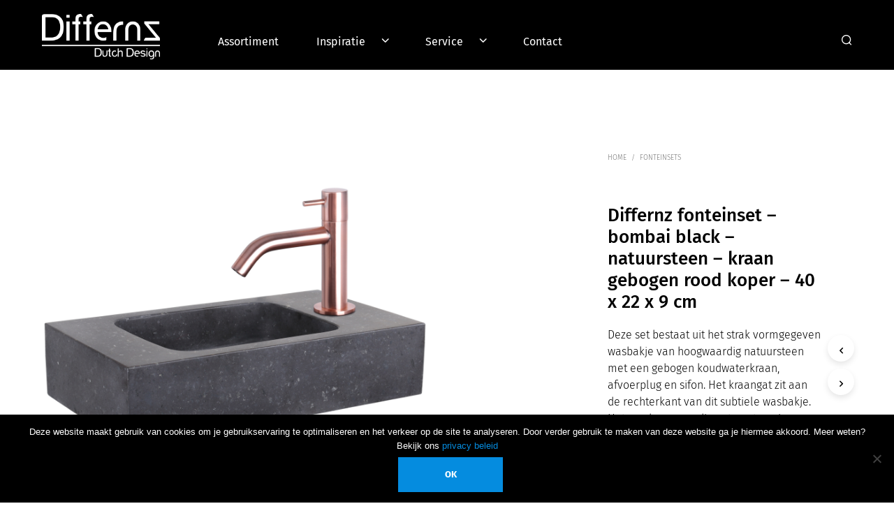

--- FILE ---
content_type: text/html; charset=utf-8
request_url: https://www.differnz.eu/product/fonteinset-bombai-black-natuursteen-kraan-gebogen-rood-koper/
body_size: 30670
content:

<!DOCTYPE html>

<!--[if IE 9]>
<html class="ie ie9" lang="nl-NL">
<![endif]-->

<html lang="nl-NL">

<head>
    <meta charset="UTF-8">
    <meta name="viewport" content="width=device-width, initial-scale=1.0, maximum-scale=1.0, user-scalable=no" />
    
    <link rel="profile" href="https://gmpg.org/xfn/11">
    <link rel="pingback" href="https://www.differnz.eu/xmlrpc.php">    
    
     <!-- Custom Header JS Code -->
        
    
    <title>Differnz fonteinset &#8211; bombai black &#8211; natuursteen &#8211; kraan gebogen rood koper &#8211; 40 x 22 x 9 cm &#8211; Differnz</title>
<meta name='robots' content='max-image-preview:large' />
	<style>img:is([sizes="auto" i], [sizes^="auto," i]) { contain-intrinsic-size: 3000px 1500px }</style>
	<link rel='dns-prefetch' href='//www.googletagmanager.com' />
<link rel="alternate" type="application/rss+xml" title="Differnz &raquo; feed" href="https://www.differnz.eu/feed/" />
<link rel="alternate" type="application/rss+xml" title="Differnz &raquo; reacties feed" href="https://www.differnz.eu/comments/feed/" />
<link rel="alternate" type="application/rss+xml" title="Differnz &raquo; Differnz fonteinset &#8211; bombai black &#8211; natuursteen &#8211; kraan gebogen rood koper &#8211; 40 x 22 x 9 cm reacties feed" href="https://www.differnz.eu/product/fonteinset-bombai-black-natuursteen-kraan-gebogen-rood-koper/feed/" />
<script type="text/javascript">
/* <![CDATA[ */
window._wpemojiSettings = {"baseUrl":"https:\/\/s.w.org\/images\/core\/emoji\/16.0.1\/72x72\/","ext":".png","svgUrl":"https:\/\/s.w.org\/images\/core\/emoji\/16.0.1\/svg\/","svgExt":".svg","source":{"concatemoji":"https:\/\/www.differnz.eu\/wp-includes\/js\/wp-emoji-release.min.js?ver=6.8.3"}};
/*! This file is auto-generated */
!function(s,n){var o,i,e;function c(e){try{var t={supportTests:e,timestamp:(new Date).valueOf()};sessionStorage.setItem(o,JSON.stringify(t))}catch(e){}}function p(e,t,n){e.clearRect(0,0,e.canvas.width,e.canvas.height),e.fillText(t,0,0);var t=new Uint32Array(e.getImageData(0,0,e.canvas.width,e.canvas.height).data),a=(e.clearRect(0,0,e.canvas.width,e.canvas.height),e.fillText(n,0,0),new Uint32Array(e.getImageData(0,0,e.canvas.width,e.canvas.height).data));return t.every(function(e,t){return e===a[t]})}function u(e,t){e.clearRect(0,0,e.canvas.width,e.canvas.height),e.fillText(t,0,0);for(var n=e.getImageData(16,16,1,1),a=0;a<n.data.length;a++)if(0!==n.data[a])return!1;return!0}function f(e,t,n,a){switch(t){case"flag":return n(e,"\ud83c\udff3\ufe0f\u200d\u26a7\ufe0f","\ud83c\udff3\ufe0f\u200b\u26a7\ufe0f")?!1:!n(e,"\ud83c\udde8\ud83c\uddf6","\ud83c\udde8\u200b\ud83c\uddf6")&&!n(e,"\ud83c\udff4\udb40\udc67\udb40\udc62\udb40\udc65\udb40\udc6e\udb40\udc67\udb40\udc7f","\ud83c\udff4\u200b\udb40\udc67\u200b\udb40\udc62\u200b\udb40\udc65\u200b\udb40\udc6e\u200b\udb40\udc67\u200b\udb40\udc7f");case"emoji":return!a(e,"\ud83e\udedf")}return!1}function g(e,t,n,a){var r="undefined"!=typeof WorkerGlobalScope&&self instanceof WorkerGlobalScope?new OffscreenCanvas(300,150):s.createElement("canvas"),o=r.getContext("2d",{willReadFrequently:!0}),i=(o.textBaseline="top",o.font="600 32px Arial",{});return e.forEach(function(e){i[e]=t(o,e,n,a)}),i}function t(e){var t=s.createElement("script");t.src=e,t.defer=!0,s.head.appendChild(t)}"undefined"!=typeof Promise&&(o="wpEmojiSettingsSupports",i=["flag","emoji"],n.supports={everything:!0,everythingExceptFlag:!0},e=new Promise(function(e){s.addEventListener("DOMContentLoaded",e,{once:!0})}),new Promise(function(t){var n=function(){try{var e=JSON.parse(sessionStorage.getItem(o));if("object"==typeof e&&"number"==typeof e.timestamp&&(new Date).valueOf()<e.timestamp+604800&&"object"==typeof e.supportTests)return e.supportTests}catch(e){}return null}();if(!n){if("undefined"!=typeof Worker&&"undefined"!=typeof OffscreenCanvas&&"undefined"!=typeof URL&&URL.createObjectURL&&"undefined"!=typeof Blob)try{var e="postMessage("+g.toString()+"("+[JSON.stringify(i),f.toString(),p.toString(),u.toString()].join(",")+"));",a=new Blob([e],{type:"text/javascript"}),r=new Worker(URL.createObjectURL(a),{name:"wpTestEmojiSupports"});return void(r.onmessage=function(e){c(n=e.data),r.terminate(),t(n)})}catch(e){}c(n=g(i,f,p,u))}t(n)}).then(function(e){for(var t in e)n.supports[t]=e[t],n.supports.everything=n.supports.everything&&n.supports[t],"flag"!==t&&(n.supports.everythingExceptFlag=n.supports.everythingExceptFlag&&n.supports[t]);n.supports.everythingExceptFlag=n.supports.everythingExceptFlag&&!n.supports.flag,n.DOMReady=!1,n.readyCallback=function(){n.DOMReady=!0}}).then(function(){return e}).then(function(){var e;n.supports.everything||(n.readyCallback(),(e=n.source||{}).concatemoji?t(e.concatemoji):e.wpemoji&&e.twemoji&&(t(e.twemoji),t(e.wpemoji)))}))}((window,document),window._wpemojiSettings);
/* ]]> */
</script>
<style id='wp-emoji-styles-inline-css' type='text/css'>

	img.wp-smiley, img.emoji {
		display: inline !important;
		border: none !important;
		box-shadow: none !important;
		height: 1em !important;
		width: 1em !important;
		margin: 0 0.07em !important;
		vertical-align: -0.1em !important;
		background: none !important;
		padding: 0 !important;
	}
</style>
<link rel='stylesheet' id='wp-block-library-css' href='https://www.differnz.eu/wp-includes/css/dist/block-library/style.min.css?ver=6.8.3' type='text/css' media='all' />
<style id='wp-block-library-theme-inline-css' type='text/css'>
.wp-block-audio :where(figcaption){color:#555;font-size:13px;text-align:center}.is-dark-theme .wp-block-audio :where(figcaption){color:#ffffffa6}.wp-block-audio{margin:0 0 1em}.wp-block-code{border:1px solid #ccc;border-radius:4px;font-family:Menlo,Consolas,monaco,monospace;padding:.8em 1em}.wp-block-embed :where(figcaption){color:#555;font-size:13px;text-align:center}.is-dark-theme .wp-block-embed :where(figcaption){color:#ffffffa6}.wp-block-embed{margin:0 0 1em}.blocks-gallery-caption{color:#555;font-size:13px;text-align:center}.is-dark-theme .blocks-gallery-caption{color:#ffffffa6}:root :where(.wp-block-image figcaption){color:#555;font-size:13px;text-align:center}.is-dark-theme :root :where(.wp-block-image figcaption){color:#ffffffa6}.wp-block-image{margin:0 0 1em}.wp-block-pullquote{border-bottom:4px solid;border-top:4px solid;color:currentColor;margin-bottom:1.75em}.wp-block-pullquote cite,.wp-block-pullquote footer,.wp-block-pullquote__citation{color:currentColor;font-size:.8125em;font-style:normal;text-transform:uppercase}.wp-block-quote{border-left:.25em solid;margin:0 0 1.75em;padding-left:1em}.wp-block-quote cite,.wp-block-quote footer{color:currentColor;font-size:.8125em;font-style:normal;position:relative}.wp-block-quote:where(.has-text-align-right){border-left:none;border-right:.25em solid;padding-left:0;padding-right:1em}.wp-block-quote:where(.has-text-align-center){border:none;padding-left:0}.wp-block-quote.is-large,.wp-block-quote.is-style-large,.wp-block-quote:where(.is-style-plain){border:none}.wp-block-search .wp-block-search__label{font-weight:700}.wp-block-search__button{border:1px solid #ccc;padding:.375em .625em}:where(.wp-block-group.has-background){padding:1.25em 2.375em}.wp-block-separator.has-css-opacity{opacity:.4}.wp-block-separator{border:none;border-bottom:2px solid;margin-left:auto;margin-right:auto}.wp-block-separator.has-alpha-channel-opacity{opacity:1}.wp-block-separator:not(.is-style-wide):not(.is-style-dots){width:100px}.wp-block-separator.has-background:not(.is-style-dots){border-bottom:none;height:1px}.wp-block-separator.has-background:not(.is-style-wide):not(.is-style-dots){height:2px}.wp-block-table{margin:0 0 1em}.wp-block-table td,.wp-block-table th{word-break:normal}.wp-block-table :where(figcaption){color:#555;font-size:13px;text-align:center}.is-dark-theme .wp-block-table :where(figcaption){color:#ffffffa6}.wp-block-video :where(figcaption){color:#555;font-size:13px;text-align:center}.is-dark-theme .wp-block-video :where(figcaption){color:#ffffffa6}.wp-block-video{margin:0 0 1em}:root :where(.wp-block-template-part.has-background){margin-bottom:0;margin-top:0;padding:1.25em 2.375em}
</style>
<style id='classic-theme-styles-inline-css' type='text/css'>
/*! This file is auto-generated */
.wp-block-button__link{color:#fff;background-color:#32373c;border-radius:9999px;box-shadow:none;text-decoration:none;padding:calc(.667em + 2px) calc(1.333em + 2px);font-size:1.125em}.wp-block-file__button{background:#32373c;color:#fff;text-decoration:none}
</style>
<style id='global-styles-inline-css' type='text/css'>
:root{--wp--preset--aspect-ratio--square: 1;--wp--preset--aspect-ratio--4-3: 4/3;--wp--preset--aspect-ratio--3-4: 3/4;--wp--preset--aspect-ratio--3-2: 3/2;--wp--preset--aspect-ratio--2-3: 2/3;--wp--preset--aspect-ratio--16-9: 16/9;--wp--preset--aspect-ratio--9-16: 9/16;--wp--preset--color--black: #000000;--wp--preset--color--cyan-bluish-gray: #abb8c3;--wp--preset--color--white: #ffffff;--wp--preset--color--pale-pink: #f78da7;--wp--preset--color--vivid-red: #cf2e2e;--wp--preset--color--luminous-vivid-orange: #ff6900;--wp--preset--color--luminous-vivid-amber: #fcb900;--wp--preset--color--light-green-cyan: #7bdcb5;--wp--preset--color--vivid-green-cyan: #00d084;--wp--preset--color--pale-cyan-blue: #8ed1fc;--wp--preset--color--vivid-cyan-blue: #0693e3;--wp--preset--color--vivid-purple: #9b51e0;--wp--preset--gradient--vivid-cyan-blue-to-vivid-purple: linear-gradient(135deg,rgba(6,147,227,1) 0%,rgb(155,81,224) 100%);--wp--preset--gradient--light-green-cyan-to-vivid-green-cyan: linear-gradient(135deg,rgb(122,220,180) 0%,rgb(0,208,130) 100%);--wp--preset--gradient--luminous-vivid-amber-to-luminous-vivid-orange: linear-gradient(135deg,rgba(252,185,0,1) 0%,rgba(255,105,0,1) 100%);--wp--preset--gradient--luminous-vivid-orange-to-vivid-red: linear-gradient(135deg,rgba(255,105,0,1) 0%,rgb(207,46,46) 100%);--wp--preset--gradient--very-light-gray-to-cyan-bluish-gray: linear-gradient(135deg,rgb(238,238,238) 0%,rgb(169,184,195) 100%);--wp--preset--gradient--cool-to-warm-spectrum: linear-gradient(135deg,rgb(74,234,220) 0%,rgb(151,120,209) 20%,rgb(207,42,186) 40%,rgb(238,44,130) 60%,rgb(251,105,98) 80%,rgb(254,248,76) 100%);--wp--preset--gradient--blush-light-purple: linear-gradient(135deg,rgb(255,206,236) 0%,rgb(152,150,240) 100%);--wp--preset--gradient--blush-bordeaux: linear-gradient(135deg,rgb(254,205,165) 0%,rgb(254,45,45) 50%,rgb(107,0,62) 100%);--wp--preset--gradient--luminous-dusk: linear-gradient(135deg,rgb(255,203,112) 0%,rgb(199,81,192) 50%,rgb(65,88,208) 100%);--wp--preset--gradient--pale-ocean: linear-gradient(135deg,rgb(255,245,203) 0%,rgb(182,227,212) 50%,rgb(51,167,181) 100%);--wp--preset--gradient--electric-grass: linear-gradient(135deg,rgb(202,248,128) 0%,rgb(113,206,126) 100%);--wp--preset--gradient--midnight: linear-gradient(135deg,rgb(2,3,129) 0%,rgb(40,116,252) 100%);--wp--preset--font-size--small: 13px;--wp--preset--font-size--medium: 20px;--wp--preset--font-size--large: 36px;--wp--preset--font-size--x-large: 42px;--wp--preset--spacing--20: 0.44rem;--wp--preset--spacing--30: 0.67rem;--wp--preset--spacing--40: 1rem;--wp--preset--spacing--50: 1.5rem;--wp--preset--spacing--60: 2.25rem;--wp--preset--spacing--70: 3.38rem;--wp--preset--spacing--80: 5.06rem;--wp--preset--shadow--natural: 6px 6px 9px rgba(0, 0, 0, 0.2);--wp--preset--shadow--deep: 12px 12px 50px rgba(0, 0, 0, 0.4);--wp--preset--shadow--sharp: 6px 6px 0px rgba(0, 0, 0, 0.2);--wp--preset--shadow--outlined: 6px 6px 0px -3px rgba(255, 255, 255, 1), 6px 6px rgba(0, 0, 0, 1);--wp--preset--shadow--crisp: 6px 6px 0px rgba(0, 0, 0, 1);}:where(.is-layout-flex){gap: 0.5em;}:where(.is-layout-grid){gap: 0.5em;}body .is-layout-flex{display: flex;}.is-layout-flex{flex-wrap: wrap;align-items: center;}.is-layout-flex > :is(*, div){margin: 0;}body .is-layout-grid{display: grid;}.is-layout-grid > :is(*, div){margin: 0;}:where(.wp-block-columns.is-layout-flex){gap: 2em;}:where(.wp-block-columns.is-layout-grid){gap: 2em;}:where(.wp-block-post-template.is-layout-flex){gap: 1.25em;}:where(.wp-block-post-template.is-layout-grid){gap: 1.25em;}.has-black-color{color: var(--wp--preset--color--black) !important;}.has-cyan-bluish-gray-color{color: var(--wp--preset--color--cyan-bluish-gray) !important;}.has-white-color{color: var(--wp--preset--color--white) !important;}.has-pale-pink-color{color: var(--wp--preset--color--pale-pink) !important;}.has-vivid-red-color{color: var(--wp--preset--color--vivid-red) !important;}.has-luminous-vivid-orange-color{color: var(--wp--preset--color--luminous-vivid-orange) !important;}.has-luminous-vivid-amber-color{color: var(--wp--preset--color--luminous-vivid-amber) !important;}.has-light-green-cyan-color{color: var(--wp--preset--color--light-green-cyan) !important;}.has-vivid-green-cyan-color{color: var(--wp--preset--color--vivid-green-cyan) !important;}.has-pale-cyan-blue-color{color: var(--wp--preset--color--pale-cyan-blue) !important;}.has-vivid-cyan-blue-color{color: var(--wp--preset--color--vivid-cyan-blue) !important;}.has-vivid-purple-color{color: var(--wp--preset--color--vivid-purple) !important;}.has-black-background-color{background-color: var(--wp--preset--color--black) !important;}.has-cyan-bluish-gray-background-color{background-color: var(--wp--preset--color--cyan-bluish-gray) !important;}.has-white-background-color{background-color: var(--wp--preset--color--white) !important;}.has-pale-pink-background-color{background-color: var(--wp--preset--color--pale-pink) !important;}.has-vivid-red-background-color{background-color: var(--wp--preset--color--vivid-red) !important;}.has-luminous-vivid-orange-background-color{background-color: var(--wp--preset--color--luminous-vivid-orange) !important;}.has-luminous-vivid-amber-background-color{background-color: var(--wp--preset--color--luminous-vivid-amber) !important;}.has-light-green-cyan-background-color{background-color: var(--wp--preset--color--light-green-cyan) !important;}.has-vivid-green-cyan-background-color{background-color: var(--wp--preset--color--vivid-green-cyan) !important;}.has-pale-cyan-blue-background-color{background-color: var(--wp--preset--color--pale-cyan-blue) !important;}.has-vivid-cyan-blue-background-color{background-color: var(--wp--preset--color--vivid-cyan-blue) !important;}.has-vivid-purple-background-color{background-color: var(--wp--preset--color--vivid-purple) !important;}.has-black-border-color{border-color: var(--wp--preset--color--black) !important;}.has-cyan-bluish-gray-border-color{border-color: var(--wp--preset--color--cyan-bluish-gray) !important;}.has-white-border-color{border-color: var(--wp--preset--color--white) !important;}.has-pale-pink-border-color{border-color: var(--wp--preset--color--pale-pink) !important;}.has-vivid-red-border-color{border-color: var(--wp--preset--color--vivid-red) !important;}.has-luminous-vivid-orange-border-color{border-color: var(--wp--preset--color--luminous-vivid-orange) !important;}.has-luminous-vivid-amber-border-color{border-color: var(--wp--preset--color--luminous-vivid-amber) !important;}.has-light-green-cyan-border-color{border-color: var(--wp--preset--color--light-green-cyan) !important;}.has-vivid-green-cyan-border-color{border-color: var(--wp--preset--color--vivid-green-cyan) !important;}.has-pale-cyan-blue-border-color{border-color: var(--wp--preset--color--pale-cyan-blue) !important;}.has-vivid-cyan-blue-border-color{border-color: var(--wp--preset--color--vivid-cyan-blue) !important;}.has-vivid-purple-border-color{border-color: var(--wp--preset--color--vivid-purple) !important;}.has-vivid-cyan-blue-to-vivid-purple-gradient-background{background: var(--wp--preset--gradient--vivid-cyan-blue-to-vivid-purple) !important;}.has-light-green-cyan-to-vivid-green-cyan-gradient-background{background: var(--wp--preset--gradient--light-green-cyan-to-vivid-green-cyan) !important;}.has-luminous-vivid-amber-to-luminous-vivid-orange-gradient-background{background: var(--wp--preset--gradient--luminous-vivid-amber-to-luminous-vivid-orange) !important;}.has-luminous-vivid-orange-to-vivid-red-gradient-background{background: var(--wp--preset--gradient--luminous-vivid-orange-to-vivid-red) !important;}.has-very-light-gray-to-cyan-bluish-gray-gradient-background{background: var(--wp--preset--gradient--very-light-gray-to-cyan-bluish-gray) !important;}.has-cool-to-warm-spectrum-gradient-background{background: var(--wp--preset--gradient--cool-to-warm-spectrum) !important;}.has-blush-light-purple-gradient-background{background: var(--wp--preset--gradient--blush-light-purple) !important;}.has-blush-bordeaux-gradient-background{background: var(--wp--preset--gradient--blush-bordeaux) !important;}.has-luminous-dusk-gradient-background{background: var(--wp--preset--gradient--luminous-dusk) !important;}.has-pale-ocean-gradient-background{background: var(--wp--preset--gradient--pale-ocean) !important;}.has-electric-grass-gradient-background{background: var(--wp--preset--gradient--electric-grass) !important;}.has-midnight-gradient-background{background: var(--wp--preset--gradient--midnight) !important;}.has-small-font-size{font-size: var(--wp--preset--font-size--small) !important;}.has-medium-font-size{font-size: var(--wp--preset--font-size--medium) !important;}.has-large-font-size{font-size: var(--wp--preset--font-size--large) !important;}.has-x-large-font-size{font-size: var(--wp--preset--font-size--x-large) !important;}
:where(.wp-block-post-template.is-layout-flex){gap: 1.25em;}:where(.wp-block-post-template.is-layout-grid){gap: 1.25em;}
:where(.wp-block-columns.is-layout-flex){gap: 2em;}:where(.wp-block-columns.is-layout-grid){gap: 2em;}
:root :where(.wp-block-pullquote){font-size: 1.5em;line-height: 1.6;}
</style>
<link rel='stylesheet' id='contact-form-7-css' href='https://www.differnz.eu/wp-content/plugins/contact-form-7/includes/css/styles.css?ver=6.1.4' type='text/css' media='all' />
<style id='contact-form-7-inline-css' type='text/css'>
.wpcf7 .wpcf7-recaptcha iframe {margin-bottom: 0;}.wpcf7 .wpcf7-recaptcha[data-align="center"] > div {margin: 0 auto;}.wpcf7 .wpcf7-recaptcha[data-align="right"] > div {margin: 0 0 0 auto;}
</style>
<link rel='stylesheet' id='cookie-notice-front-css' href='https://www.differnz.eu/wp-content/plugins/cookie-notice/css/front.min.css?ver=2.5.11' type='text/css' media='all' />
<link rel='stylesheet' id='hookmeup-css' href='https://www.differnz.eu/wp-content/plugins/hookmeup/public/assets/css/hmu-public.css?ver=1.2.1' type='text/css' media='all' />
<link rel='stylesheet' id='woocommerce-layout-css' href='https://www.differnz.eu/wp-content/plugins/woocommerce/assets/css/woocommerce-layout.css?ver=10.4.3' type='text/css' media='all' />
<link rel='stylesheet' id='woocommerce-smallscreen-css' href='https://www.differnz.eu/wp-content/plugins/woocommerce/assets/css/woocommerce-smallscreen.css?ver=10.4.3' type='text/css' media='only screen and (max-width: 768px)' />
<link rel='stylesheet' id='woocommerce-general-css' href='https://www.differnz.eu/wp-content/plugins/woocommerce/assets/css/woocommerce.css?ver=10.4.3' type='text/css' media='all' />
<style id='woocommerce-inline-inline-css' type='text/css'>
.woocommerce form .form-row .required { visibility: visible; }
</style>
<link rel='stylesheet' id='getbowtied-custom-notifications-styles-css' href='https://www.differnz.eu/wp-content/themes/shopkeeper/inc/notifications/custom/assets/css/style.min.css?ver=2.8' type='text/css' media='all' />
<link rel='stylesheet' id='mollie-applepaydirect-css' href='https://www.differnz.eu/wp-content/plugins/mollie-payments-for-woocommerce/public/css/mollie-applepaydirect.min.css?ver=1767707280' type='text/css' media='screen' />
<link rel='stylesheet' id='wc-custom-add-to-cart-css' href='https://www.differnz.eu/wp-content/plugins/woo-custom-add-to-cart-button/assets/css/wc-custom-add-to-cart.min.css?ver=1.2.6' type='text/css' media='all' />
<link rel='stylesheet' id='shopkeeper-styles-css' href='https://www.differnz.eu/wp-content/themes/shopkeeper/css/styles.css?ver=2.8' type='text/css' media='all' />
<link rel='stylesheet' id='shopkeeper-icon-font-css' href='https://www.differnz.eu/wp-content/themes/shopkeeper/inc/fonts/shopkeeper-icon-font/style.css?ver=2.8' type='text/css' media='all' />
<link rel='stylesheet' id='shopkeeper-fresco-css' href='https://www.differnz.eu/wp-content/themes/shopkeeper/css/fresco/fresco.css?ver=1.3.0' type='text/css' media='all' />
<link rel='stylesheet' id='shopkeeper-default-style-css' href='https://www.differnz.eu/wp-content/themes/shopkeeper/style.css?ver=6.8.3' type='text/css' media='all' />
<link rel='stylesheet' id='um_modal-css' href='https://www.differnz.eu/wp-content/plugins/ultimate-member/assets/css/um-modal.min.css?ver=2.11.1' type='text/css' media='all' />
<link rel='stylesheet' id='um_ui-css' href='https://www.differnz.eu/wp-content/plugins/ultimate-member/assets/libs/jquery-ui/jquery-ui.min.css?ver=1.13.2' type='text/css' media='all' />
<link rel='stylesheet' id='um_tipsy-css' href='https://www.differnz.eu/wp-content/plugins/ultimate-member/assets/libs/tipsy/tipsy.min.css?ver=1.0.0a' type='text/css' media='all' />
<link rel='stylesheet' id='um_raty-css' href='https://www.differnz.eu/wp-content/plugins/ultimate-member/assets/libs/raty/um-raty.min.css?ver=2.6.0' type='text/css' media='all' />
<link rel='stylesheet' id='select2-css' href='https://www.differnz.eu/wp-content/plugins/ultimate-member/assets/libs/select2/select2.min.css?ver=4.0.13' type='text/css' media='all' />
<link rel='stylesheet' id='um_fileupload-css' href='https://www.differnz.eu/wp-content/plugins/ultimate-member/assets/css/um-fileupload.min.css?ver=2.11.1' type='text/css' media='all' />
<link rel='stylesheet' id='um_confirm-css' href='https://www.differnz.eu/wp-content/plugins/ultimate-member/assets/libs/um-confirm/um-confirm.min.css?ver=1.0' type='text/css' media='all' />
<link rel='stylesheet' id='um_datetime-css' href='https://www.differnz.eu/wp-content/plugins/ultimate-member/assets/libs/pickadate/default.min.css?ver=3.6.2' type='text/css' media='all' />
<link rel='stylesheet' id='um_datetime_date-css' href='https://www.differnz.eu/wp-content/plugins/ultimate-member/assets/libs/pickadate/default.date.min.css?ver=3.6.2' type='text/css' media='all' />
<link rel='stylesheet' id='um_datetime_time-css' href='https://www.differnz.eu/wp-content/plugins/ultimate-member/assets/libs/pickadate/default.time.min.css?ver=3.6.2' type='text/css' media='all' />
<link rel='stylesheet' id='um_fonticons_ii-css' href='https://www.differnz.eu/wp-content/plugins/ultimate-member/assets/libs/legacy/fonticons/fonticons-ii.min.css?ver=2.11.1' type='text/css' media='all' />
<link rel='stylesheet' id='um_fonticons_fa-css' href='https://www.differnz.eu/wp-content/plugins/ultimate-member/assets/libs/legacy/fonticons/fonticons-fa.min.css?ver=2.11.1' type='text/css' media='all' />
<link rel='stylesheet' id='um_fontawesome-css' href='https://www.differnz.eu/wp-content/plugins/ultimate-member/assets/css/um-fontawesome.min.css?ver=6.5.2' type='text/css' media='all' />
<link rel='stylesheet' id='um_common-css' href='https://www.differnz.eu/wp-content/plugins/ultimate-member/assets/css/common.min.css?ver=2.11.1' type='text/css' media='all' />
<link rel='stylesheet' id='um_responsive-css' href='https://www.differnz.eu/wp-content/plugins/ultimate-member/assets/css/um-responsive.min.css?ver=2.11.1' type='text/css' media='all' />
<link rel='stylesheet' id='um_styles-css' href='https://www.differnz.eu/wp-content/plugins/ultimate-member/assets/css/um-styles.min.css?ver=2.11.1' type='text/css' media='all' />
<link rel='stylesheet' id='um_crop-css' href='https://www.differnz.eu/wp-content/plugins/ultimate-member/assets/libs/cropper/cropper.min.css?ver=1.6.1' type='text/css' media='all' />
<link rel='stylesheet' id='um_profile-css' href='https://www.differnz.eu/wp-content/plugins/ultimate-member/assets/css/um-profile.min.css?ver=2.11.1' type='text/css' media='all' />
<link rel='stylesheet' id='um_account-css' href='https://www.differnz.eu/wp-content/plugins/ultimate-member/assets/css/um-account.min.css?ver=2.11.1' type='text/css' media='all' />
<link rel='stylesheet' id='um_misc-css' href='https://www.differnz.eu/wp-content/plugins/ultimate-member/assets/css/um-misc.min.css?ver=2.11.1' type='text/css' media='all' />
<link rel='stylesheet' id='um_default_css-css' href='https://www.differnz.eu/wp-content/plugins/ultimate-member/assets/css/um-old-default.min.css?ver=2.11.1' type='text/css' media='all' />
<script type="text/template" id="tmpl-variation-template">
	<div class="woocommerce-variation-description">{{{ data.variation.variation_description }}}</div>
	<div class="woocommerce-variation-price">{{{ data.variation.price_html }}}</div>
	<div class="woocommerce-variation-availability">{{{ data.variation.availability_html }}}</div>
</script>
<script type="text/template" id="tmpl-unavailable-variation-template">
	<p role="alert">Dit product is niet beschikbaar. Kies een andere combinatie.</p>
</script>
<script type="text/javascript" id="cookie-notice-front-js-before">
/* <![CDATA[ */
var cnArgs = {"ajaxUrl":"https:\/\/www.differnz.eu\/wp-admin\/admin-ajax.php","nonce":"66f4f248b9","hideEffect":"fade","position":"bottom","onScroll":false,"onScrollOffset":100,"onClick":false,"cookieName":"cookie_notice_accepted","cookieTime":2592000,"cookieTimeRejected":2592000,"globalCookie":false,"redirection":false,"cache":true,"revokeCookies":false,"revokeCookiesOpt":"automatic"};
/* ]]> */
</script>
<script type="text/javascript" src="https://www.differnz.eu/wp-content/plugins/cookie-notice/js/front.min.js?ver=2.5.11" id="cookie-notice-front-js"></script>
<script type="text/javascript" src="https://www.differnz.eu/wp-includes/js/jquery/jquery.min.js?ver=3.7.1" id="jquery-core-js"></script>
<script type="text/javascript" src="https://www.differnz.eu/wp-includes/js/jquery/jquery-migrate.min.js?ver=3.4.1" id="jquery-migrate-js"></script>
<script type="text/javascript" src="https://www.differnz.eu/wp-content/plugins/woocommerce/assets/js/jquery-blockui/jquery.blockUI.min.js?ver=2.7.0-wc.10.4.3" id="wc-jquery-blockui-js" data-wp-strategy="defer"></script>
<script type="text/javascript" id="wc-add-to-cart-js-extra">
/* <![CDATA[ */
var wc_add_to_cart_params = {"ajax_url":"\/wp-admin\/admin-ajax.php","wc_ajax_url":"\/?wc-ajax=%%endpoint%%","i18n_view_cart":"Bekijk winkelwagen","cart_url":"https:\/\/www.differnz.eu\/cart\/","is_cart":"","cart_redirect_after_add":"no"};
/* ]]> */
</script>
<script type="text/javascript" src="https://www.differnz.eu/wp-content/plugins/woocommerce/assets/js/frontend/add-to-cart.min.js?ver=10.4.3" id="wc-add-to-cart-js" data-wp-strategy="defer"></script>
<script type="text/javascript" src="https://www.differnz.eu/wp-content/plugins/woocommerce/assets/js/flexslider/jquery.flexslider.min.js?ver=2.7.2-wc.10.4.3" id="wc-flexslider-js" defer="defer" data-wp-strategy="defer"></script>
<script type="text/javascript" id="wc-single-product-js-extra">
/* <![CDATA[ */
var wc_single_product_params = {"i18n_required_rating_text":"Selecteer een waardering","i18n_rating_options":["1 van de 5 sterren","2 van de 5 sterren","3 van de 5 sterren","4 van de 5 sterren","5 van de 5 sterren"],"i18n_product_gallery_trigger_text":"Afbeeldinggalerij in volledig scherm bekijken","review_rating_required":"no","flexslider":{"rtl":false,"animation":"slide","smoothHeight":true,"directionNav":false,"controlNav":"thumbnails","slideshow":false,"animationSpeed":500,"animationLoop":false,"allowOneSlide":false},"zoom_enabled":"","zoom_options":[],"photoswipe_enabled":"","photoswipe_options":{"shareEl":false,"closeOnScroll":false,"history":false,"hideAnimationDuration":0,"showAnimationDuration":0},"flexslider_enabled":"1"};
/* ]]> */
</script>
<script type="text/javascript" src="https://www.differnz.eu/wp-content/plugins/woocommerce/assets/js/frontend/single-product.min.js?ver=10.4.3" id="wc-single-product-js" defer="defer" data-wp-strategy="defer"></script>
<script type="text/javascript" src="https://www.differnz.eu/wp-content/plugins/woocommerce/assets/js/js-cookie/js.cookie.min.js?ver=2.1.4-wc.10.4.3" id="wc-js-cookie-js" data-wp-strategy="defer"></script>
<script type="text/javascript" src="https://www.differnz.eu/wp-content/plugins/js_composer/assets/js/vendors/woocommerce-add-to-cart.js?ver=5.7" id="vc_woocommerce-add-to-cart-js-js"></script>
<script type="text/javascript" src="https://www.differnz.eu/wp-includes/js/underscore.min.js?ver=1.13.7" id="underscore-js"></script>
<script type="text/javascript" id="wp-util-js-extra">
/* <![CDATA[ */
var _wpUtilSettings = {"ajax":{"url":"\/wp-admin\/admin-ajax.php"}};
/* ]]> */
</script>
<script type="text/javascript" src="https://www.differnz.eu/wp-includes/js/wp-util.min.js?ver=6.8.3" id="wp-util-js"></script>
<script type="text/javascript" id="wc-add-to-cart-variation-js-extra">
/* <![CDATA[ */
var wc_add_to_cart_variation_params = {"wc_ajax_url":"\/?wc-ajax=%%endpoint%%","i18n_no_matching_variations_text":"Geen producten gevonden. Kies een andere combinatie.","i18n_make_a_selection_text":"Selecteer enkele productopties voordat je dit product aan je winkelwagen toevoegt.","i18n_unavailable_text":"Dit product is niet beschikbaar. Kies een andere combinatie.","i18n_reset_alert_text":"Je selectie is opnieuw ingesteld. Selecteer eerst product-opties alvorens dit product in de winkelmand te plaatsen."};
/* ]]> */
</script>
<script type="text/javascript" src="https://www.differnz.eu/wp-content/plugins/woocommerce/assets/js/frontend/add-to-cart-variation.min.js?ver=10.4.3" id="wc-add-to-cart-variation-js" defer="defer" data-wp-strategy="defer"></script>

<!-- Google tag (gtag.js) snippet toegevoegd door Site Kit -->
<!-- Google Analytics snippet toegevoegd door Site Kit -->
<script type="text/javascript" src="https://www.googletagmanager.com/gtag/js?id=GT-MQBVXM2S" id="google_gtagjs-js" async></script>
<script type="text/javascript" id="google_gtagjs-js-after">
/* <![CDATA[ */
window.dataLayer = window.dataLayer || [];function gtag(){dataLayer.push(arguments);}
gtag("set","linker",{"domains":["www.differnz.eu"]});
gtag("js", new Date());
gtag("set", "developer_id.dZTNiMT", true);
gtag("config", "GT-MQBVXM2S");
 window._googlesitekit = window._googlesitekit || {}; window._googlesitekit.throttledEvents = []; window._googlesitekit.gtagEvent = (name, data) => { var key = JSON.stringify( { name, data } ); if ( !! window._googlesitekit.throttledEvents[ key ] ) { return; } window._googlesitekit.throttledEvents[ key ] = true; setTimeout( () => { delete window._googlesitekit.throttledEvents[ key ]; }, 5 ); gtag( "event", name, { ...data, event_source: "site-kit" } ); }; 
/* ]]> */
</script>
<script type="text/javascript" src="https://www.differnz.eu/wp-content/plugins/ultimate-member/assets/js/um-gdpr.min.js?ver=2.11.1" id="um-gdpr-js"></script>
<link rel="https://api.w.org/" href="https://www.differnz.eu/wp-json/" /><link rel="alternate" title="JSON" type="application/json" href="https://www.differnz.eu/wp-json/wp/v2/product/8148" /><link rel="EditURI" type="application/rsd+xml" title="RSD" href="https://www.differnz.eu/xmlrpc.php?rsd" />
<meta name="generator" content="WordPress 6.8.3" />
<meta name="generator" content="WooCommerce 10.4.3" />
<link rel="canonical" href="https://www.differnz.eu/product/fonteinset-bombai-black-natuursteen-kraan-gebogen-rood-koper/" />
<link rel='shortlink' href='https://www.differnz.eu/?p=8148' />
<link rel="alternate" title="oEmbed (JSON)" type="application/json+oembed" href="https://www.differnz.eu/wp-json/oembed/1.0/embed?url=https%3A%2F%2Fwww.differnz.eu%2Fproduct%2Ffonteinset-bombai-black-natuursteen-kraan-gebogen-rood-koper%2F" />
<link rel="alternate" title="oEmbed (XML)" type="text/xml+oembed" href="https://www.differnz.eu/wp-json/oembed/1.0/embed?url=https%3A%2F%2Fwww.differnz.eu%2Fproduct%2Ffonteinset-bombai-black-natuursteen-kraan-gebogen-rood-koper%2F&#038;format=xml" />
<!-- start Simple Custom CSS and JS -->
<script src="//widget.thuiswinkel.org/script.js?id=NDU3NC00"></script><!-- end Simple Custom CSS and JS -->
<!-- start Simple Custom CSS and JS -->
<link rel="preconnect" href="https://fonts.gstatic.com">
<link href="https://fonts.googleapis.com/css2?family=Fira+Sans:ital,wght@0,100;0,200;0,300;0,400;0,500;0,600;0,700;0,800;0,900;1,100;1,200;1,300;1,400;1,500;1,600;1,700;1,800;1,900&display=swap" rel="stylesheet"> <!-- end Simple Custom CSS and JS -->
<!-- start Simple Custom CSS and JS -->
<script type="text/javascript">
function myFunction() {
  // Declare variables
  var input, filter, table, tr, td, i, txtValue;
  input = document.getElementById("myInput");
  filter = input.value.toUpperCase();
  table = document.getElementById("myTable");
  tr = table.getElementsByTagName("tr");

  // Loop through all table rows, and hide those who don't match the search query
  for (i = 0; i < tr.length; i++) {
    td = tr[i].getElementsByTagName("td")[0];
    if (td) {
      txtValue = td.textContent || td.innerText;
      if (txtValue.toUpperCase().indexOf(filter) > -1) {
        tr[i].style.display = "";
      } else {
        tr[i].style.display = "none";
      }
    }
  }
}</script>
<!-- end Simple Custom CSS and JS -->
<meta name="generator" content="Site Kit by Google 1.170.0" /><!-- start Woody ad snippets CSS and JS -->
<script type="text/javascript">

</script>
<!-- end Woody ad snippets CSS and JS -->
    <script type="text/javascript">
        var shopkeeper_ajaxurl = '/wp-admin/admin-ajax.php';
    </script>
		<script type="text/javascript">
			var cartButton = "<a class=\"button wc-forward\" href=\"https://www.differnz.eu/cart/\">Bekijk winkelwagen</a>";
			var addedToCartMessage = " is toegevoegd aan je winkelwagen.";
		</script>
		<noscript><style>.woocommerce-product-gallery{ opacity: 1 !important; }</style></noscript>
	<style type="text/css">.recentcomments a{display:inline !important;padding:0 !important;margin:0 !important;}</style><meta name="generator" content="Powered by WPBakery Page Builder - drag and drop page builder for WordPress."/>
<!--[if lte IE 9]><link rel="stylesheet" type="text/css" href="https://www.differnz.eu/wp-content/plugins/js_composer/assets/css/vc_lte_ie9.min.css" media="screen"><![endif]--><link rel="icon" href="https://www.differnz.eu/wp-content/uploads/2019/04/cropped-favicon-2-32x32.png" sizes="32x32" />
<link rel="icon" href="https://www.differnz.eu/wp-content/uploads/2019/04/cropped-favicon-2-192x192.png" sizes="192x192" />
<link rel="apple-touch-icon" href="https://www.differnz.eu/wp-content/uploads/2019/04/cropped-favicon-2-180x180.png" />
<meta name="msapplication-TileImage" content="https://www.differnz.eu/wp-content/uploads/2019/04/cropped-favicon-2-270x270.png" />
<!-- ******************************************************************** --><!-- * Theme Options Styles ********************************************* --><!-- ******************************************************************** --><style>/***************************************************************//* Body ********************************************************//***************************************************************/.st-content {background-color:#FFFFFF;}/***************************************************************//* Fonts *******************************************************//***************************************************************/h1, h2, h3, h4, h5, h6,.comments-title,.comment-author,#reply-title,#site-footer .widget-title,.accordion_title,.ui-tabs-anchor,.products .button,.site-title a,.post_meta_archive a,.post_meta a,.post_tags a,#nav-below a,.list_categories a,.list_shop_categories a,.main-navigation > ul > li > a,.main-navigation .mega-menu > ul > li > a,.more-link,.top-page-excerpt,.select2-search input,.product_after_shop_loop_buttons a,.woocommerce .products-grid a.button,.page-numbers,input.qty,.button,button,.button_text,input[type="button"],input[type="reset"],input[type="submit"],button[type="submit"],.woocommerce a.button,.woocommerce-page a.button,.woocommerce button.button,.woocommerce-page button.button,.woocommerce input.button,.woocommerce-page input.button,.woocommerce #respond input#submit,.woocommerce-page #respond input#submit,.woocommerce #content input.button,.woocommerce-page #content input.button,.woocommerce a.button.alt,.woocommerce button.button.alt,.woocommerce input.button.alt,.woocommerce #respond input#submit.alt,.woocommerce #content input.button.alt,.woocommerce-page a.button.alt,.woocommerce-page button.button.alt,.woocommerce-page input.button.alt,.woocommerce-page #respond input#submit.alt,.woocommerce-page #content input.button.alt,.yith-wcwl-wishlistexistsbrowse.show a,.share-product-text,.tabs > li > a,label,.comment-respond label,.product_meta_title,.woocommerce table.shop_table th,.woocommerce-page table.shop_table th,#map_button,.coupon_code_text,.woocommerce .cart-collaterals .cart_totals tr.order-total td strong,.woocommerce-page .cart-collaterals .cart_totals tr.order-total td strong,.cart-wishlist-empty,.wishlist-empty,.cart-empty,.return-to-shop .wc-backward,.order-number a,.account_view_link,.post-edit-link,.from_the_blog_title,.icon_box_read_more,.vc_pie_chart_value,.shortcode_banner_simple_bullet,.shortcode_banner_simple_height_bullet,.category_name,.woocommerce span.onsale,.woocommerce-page span.onsale,.out_of_stock_badge_single,.out_of_stock_badge_loop,.page-numbers,.page-links,.add_to_wishlist,.yith-wcwl-wishlistaddedbrowse,.yith-wcwl-wishlistexistsbrowse,.filters-group,.product-name,.woocommerce-page .my_account_container table.shop_table.order_details_footer tr:last-child td:last-child .amount,.customer_details dt,.widget h3,.widget ul a,.widget a,.widget .total .amount,.wishlist-in-stock,.wishlist-out-of-stock,.comment-reply-link,.comment-edit-link,.widget_calendar table thead tr th,.page-type,.mobile-navigation a,table thead tr th,.portfolio_single_list_cat,.portfolio-categories,.shipping-calculator-button,.vc_btn,.vc_btn2,.vc_btn3,.account-tab-item .account-tab-link,.account-tab-list .sep,ul.order_details li,ul.order_details.bacs_details li,.widget_calendar caption,.widget_recent_comments li a,.edit-account legend,.widget_shopping_cart li.empty,.cart-collaterals .cart_totals .shop_table .order-total .woocommerce-Price-amount,.woocommerce table.cart .cart_item td a,.woocommerce #content table.cart .cart_item td a,.woocommerce-page table.cart .cart_item td a,.woocommerce-page #content table.cart .cart_item td a,.woocommerce table.cart .cart_item td span,.woocommerce #content table.cart .cart_item td span,.woocommerce-page table.cart .cart_item td span,.woocommerce-page #content table.cart .cart_item td span,.woocommerce-MyAccount-navigation ul li,.cd-quick-view .cd-item-info .product_infos .quickview-badges .onsale,.woocommerce-info.wc_points_rewards_earn_points,.woocommerce-info, .woocommerce-error, .woocommerce-message,.woocommerce .cart-collaterals .cart_totals .cart-subtotal th,.woocommerce-page .cart-collaterals .cart_totals .cart-subtotal th,.woocommerce .cart-collaterals .cart_totals tr.shipping th,.woocommerce-page .cart-collaterals .cart_totals tr.shipping th,.woocommerce .cart-collaterals .cart_totals tr.order-total th,.woocommerce-page .cart-collaterals .cart_totals tr.order-total th,.woocommerce .cart-collaterals .cart_totals h2,.woocommerce .cart-collaterals .cross-sells h2,.woocommerce-cart #content table.cart td.actions .coupon #coupon_code,form.checkout_coupon #coupon_code,.woocommerce-checkout .woocommerce-info,.shopkeeper_checkout_coupon,.shopkeeper_checkout_login,.minicart-message,.woocommerce .woocommerce-checkout-review-order table.shop_table tfoot td,.woocommerce .woocommerce-checkout-review-order table.shop_table tfoot th,.woocommerce-page .woocommerce-checkout-review-order table.shop_table tfoot td,.woocommerce-page .woocommerce-checkout-review-order table.shop_table tfoot th,.no-products-info p,.getbowtied_blog_ajax_load_button a,.getbowtied_ajax_load_button a,.index-layout-2 ul.blog-posts .blog-post article .post-categories li a,.index-layout-3 .blog-posts_container ul.blog-posts .blog-post article .post-categories li a,.index-layout-2 ul.blog-posts .blog-post .post_content_wrapper .post_content .read_more,.index-layout-3 .blog-posts_container ul.blog-posts .blog-post article .post_content_wrapper .post_content .read_more,.woocommerce .woocommerce-breadcrumb,.woocommerce-page .woocommerce-breadcrumb,.woocommerce .woocommerce-breadcrumb a,.woocommerce-page .woocommerce-breadcrumb a,.product_meta,.product_meta span,.product_meta a,.product_layout_classic div.product span.price,.product_layout_classic div.product p.price,.product_layout_2 div.product span.price,.product_layout_2 div.product p.price,.product_layout_3 div.product span.price,.product_layout_3 div.product p.price,.product_layout_4 div.product span.price,.product_layout_4 div.product p.price,.related-products-title,.product_socials_wrapper .share-product-text,#button_offcanvas_sidebar_left .filters-text,.woocommerce-ordering select.orderby,.fr-position-text,.woocommerce-checkout-review-order .woocommerce-checkout-review-order-table tr td,.catalog-ordering .select2-container.orderby a,.catalog-ordering .select2-container span,.widget_product_categories ul li .count,.widget_layered_nav ul li .count,.woocommerce-ordering select.orderby,.woocommerce .cart-collaterals .cart_totals table.shop_table_responsive tr td::before,.woocommerce-page .cart-collaterals .cart_totals table.shop_table_responsive tr td::before,.login-register-container .lost-pass-link,.woocommerce-cart .cart-collaterals .cart_totals table td .amount,.wpb_wrapper .add_to_cart_inline .woocommerce-Price-amount.amount,.woocommerce-page .cart-collaterals .cart_totals tr.shipping td,.woocommerce-page .cart-collaterals .cart_totals tr.shipping td,.woocommerce .cart-collaterals .cart_totals tr.cart-discount th,.woocommerce-page .cart-collaterals .cart_totals tr.cart-discount th,.woocommerce-thankyou-order-received,.woocommerce-order-received .woocommerce table.shop_table tfoot th,.woocommerce-order-received .woocommerce-page table.shop_table tfoot th,.woocommerce-view-order .woocommerce table.shop_table tfoot th,.woocommerce-view-order .woocommerce-page table.shop_table tfoot th,.woocommerce-order-received .woocommerce table.shop_table tfoot td,.woocommerce-order-received .woocommerce-page table.shop_table tfoot td,.woocommerce-view-order .woocommerce table.shop_table tfoot td,.woocommerce-view-order .woocommerce-page table.shop_table tfoot td,.language-and-currency #top_bar_language_list > ul > li,.language-and-currency .wcml_currency_switcher > ul > li.wcml-cs-active-currency,.language-and-currency-offcanvas #top_bar_language_list > ul > li,.language-and-currency-offcanvas .wcml_currency_switcher > ul > li.wcml-cs-active-currency,.woocommerce-order-pay .woocommerce .woocommerce-form-login p.lost_password a,.woocommerce-MyAccount-content .woocommerce-orders-table__cell-order-number a,.woocommerce form.login .lost_password,.comment-reply-title,.product_content_wrapper .product_infos .out_of_stock_wrapper .out_of_stock_badge_single,.product_content_wrapper .product_infos .woocommerce-variation-availability p.stock.out-of-stock,.site-search .widget_product_search .search-field,.site-search .widget_search .search-field,.site-search .search-form .search-field,.site-search .search-text,.site-search .search-no-suggestions,.latest_posts_grid_wrapper .latest_posts_grid_title,p.has-drop-cap:not(:focus):first-letter,.paypal-button-tagline .paypal-button-text,.tinvwl_add_to_wishlist_button,.product-addon-totals,body.gbt_custom_notif .page-notifications .gbt-custom-notification-message,body.gbt_custom_notif .page-notifications .gbt-custom-notification-message *,body.gbt_custom_notif .page-notifications .product_notification_text,body.gbt_custom_notif .page-notifications .product_notification_text *,body.gbt_classic_notif .woocommerce-error a,body.gbt_classic_notif .woocommerce-info a,body.gbt_classic_notif .woocommerce-message a,body.gbt_classic_notif .woocommerce-notice a,.shop_table.cart .product-price .amount{font-family:'Fira Sans',sans-serif;}body,p,#site-navigation-top-bar,.site-title,.widget_product_search #searchsubmit,.widget_search #searchsubmit,.widget_product_search .search-submit,.widget_search .search-submit,#site-menu,.copyright_text,blockquote cite,table thead th,.recently_viewed_in_single h2,.woocommerce .cart-collaterals .cart_totals table th,.woocommerce-page .cart-collaterals .cart_totals table th,.woocommerce .cart-collaterals .shipping_calculator h2,.woocommerce-page .cart-collaterals .shipping_calculator h2,.woocommerce table.woocommerce-checkout-review-order-table tfoot th,.woocommerce-page table.woocommerce-checkout-review-order-table tfoot th,.qty,.shortcode_banner_simple_inside h4,.shortcode_banner_simple_height h4,.fr-caption,.post_meta_archive,.post_meta,.page-links-title,.yith-wcwl-wishlistaddedbrowse .feedback,.yith-wcwl-wishlistexistsbrowse .feedback,.product-name span,.widget_calendar table tbody a,.fr-touch-caption-wrapper,.woocommerce .login-register-container p.form-row.remember-me-row label,.woocommerce .checkout_login p.form-row label[for="rememberme"],.form-row.remember-me-row a,.wpb_widgetised_column aside ul li span.count,.woocommerce td.product-name dl.variation dt,.woocommerce td.product-name dl.variation dd,.woocommerce td.product-name dl.variation dt p,.woocommerce td.product-name dl.variation dd p,.woocommerce-page td.product-name dl.variation dt,.woocommerce-page td.product-name dl.variation dd p,.woocommerce-page td.product-name dl.variation dt p,.woocommerce .select2-container,.check_label,.woocommerce-page #payment .terms label,ul.order_details li strong,.widget_recent_comments li,.widget_shopping_cart p.total,.widget_shopping_cart p.total .amount,.mobile-navigation li ul li a,.woocommerce #payment div.payment_box p,.woocommerce-page #payment div.payment_box p,.woocommerce table.cart .cart_item td:before,.woocommerce #content table.cart .cart_item td:before,.woocommerce-page table.cart .cart_item td:before,.woocommerce-page #content table.cart .cart_item td:before,.language-and-currency #top_bar_language_list > ul > li > ul > li > a,.language-and-currency .wcml_currency_switcher > ul > li.wcml-cs-active-currency > ul.wcml-cs-submenu li a,.language-and-currency #top_bar_language_list > ul > li.menu-item-first > ul.sub-menu li.sub-menu-item span.icl_lang_sel_current,.language-and-currency-offcanvas  #top_bar_language_list > ul > li > ul > li > a,.language-and-currency-offcanvas  .wcml_currency_switcher > ul > li.wcml-cs-active-currency > ul.wcml-cs-submenu li a,.language-and-currency-offcanvas  #top_bar_language_list > ul > li.menu-item-first > ul.sub-menu li.sub-menu-item span.icl_lang_sel_current,.woocommerce-order-pay .woocommerce .woocommerce-info,.select2-results__option,body.gbt_classic_notif .woocommerce-error,body.gbt_classic_notif .woocommerce-info,body.gbt_classic_notif .woocommerce-message,body.gbt_classic_notif .woocommerce-notice{font-family:'Fira Sans',sans-serif;}/***************************************************************//* Custom Font sizes *******************************************//***************************************************************/h1, .woocommerce h1, .woocommerce-page h1 { font-size: 30.797px; }h2, .woocommerce h2, .woocommerce-page h2 { font-size: 23.101px; }h3, .woocommerce h3, .woocommerce-page h3 { font-size: 17.329px; }h4, .woocommerce h4, .woocommerce-page h4 { font-size: 13px; }h5, .woocommerce h5, .woocommerce-page h5 { font-size: 9.75px; }.page-title.blog-listing,.woocommerce .page-title,.page-title,.single .entry-title,.woocommerce-cart .page-title,.woocommerce-checkout .page-title,.woocommerce-account .page-title{font-size: 41.041px;}p.has-drop-cap:first-letter{font-size: 41.041px !important;}.entry-title-archive{font-size: 30.659px;}.woocommerce #content div.product .product_title,.woocommerce div.product .product_title,.woocommerce-page #content div.product .product_title,.woocommerce-page div.product .product_title{font-size: 23.101px;}.woocommerce-checkout .content-area h3,.woocommerce-view-order h2,.woocommerce-edit-address h3,.woocommerce-edit-account legend{font-size: 13px;}@media only screen and (max-width: 768px){.shortcode_getbowtied_slider .swiper-slide h2{font-size: 30.797px !important;}}@media only screen and (min-width: 768px) {h1, .woocommerce h1, .woocommerce-page h1 { font-size: 54.487px; }h2, .woocommerce h2, .woocommerce-page h2 { font-size: 40.871px; }h3, .woocommerce h3, .woocommerce-page h3 { font-size: 30.659px; }h4, .woocommerce h4, .woocommerce-page h4 { font-size: 23px; }h5, .woocommerce h5, .woocommerce-page h5 { font-size: 17.25px; }.page-title.blog-listing,.woocommerce .page-title,.page-title,.single .entry-title,.woocommerce-cart .page-title,.woocommerce-checkout .page-title,.woocommerce-account .page-title{font-size: 72.611px;}p.has-drop-cap:first-letter{font-size: 72.611px !important;}.entry-title-archive{font-size: 30.659px;}.woocommerce-checkout .content-area h3,.woocommerce-view-order h2,.woocommerce-edit-address h3,.woocommerce-edit-account legend,.woocommerce-order-received h2,.fr-position-text{font-size: 23px;}}@media only screen and (min-width: 1025px) {.woocommerce #content div.product .product_title,.woocommerce div.product .product_title,.woocommerce-page #content div.product .product_title,.woocommerce-page div.product .product_title{font-size: 40.871px;}}@media only screen and (max-width: 1024px) {.woocommerce #content div.product .product_title,.woocommerce div.product .product_title,.woocommerce-page #content div.product .product_title,.woocommerce-page div.product .product_title{font-size: 23.101px;}}@media only screen and (min-width: 1025px) {p,.woocommerce table.shop_attributes th,.woocommerce-page table.shop_attributes th,.woocommerce table.shop_attributes td,.woocommerce-page table.shop_attributes td,.woocommerce-review-link,.blog-isotope .entry-content-archive,.blog-isotope .entry-content-archive *,body.gbt_classic_notif .woocommerce-message,body.gbt_classic_notif .woocommerce-error,body.gbt_classic_notif .woocommerce-info,body.gbt_classic_notif .woocommerce-notice,.woocommerce-store-notice, p.demo_store,ul li ul,ul li ol,ul, ol, dl{ font-size: 16px; }}.woocommerce ul.order_details li strong,.fr-caption,.woocommerce-order-pay .woocommerce .woocommerce-info{ font-size: 16px !important; }@media only screen and (min-width: 768px) {.woocommerce .product-title-link {font-size: 18px !important;}}/***************************************************************//* Body Text Colors  *******************************************//***************************************************************/body,table tr th,table tr td,table thead tr th,blockquote p,pre,label,.select2-dropdown-open.select2-drop-above .select2-choice,.select2-dropdown-open.select2-drop-above .select2-choices,.select2-container,.big-select,.select.big-select,.post_meta_archive a,.post_meta a,.nav-next a,.nav-previous a,.blog-single h6,.page-description,.woocommerce #content nav.woocommerce-pagination ul li a:focus,.woocommerce #content nav.woocommerce-pagination ul li a:hover,.woocommerce #content nav.woocommerce-pagination ul li span.current,.woocommerce nav.woocommerce-pagination ul li a:focus,.woocommerce nav.woocommerce-pagination ul li a:hover,.woocommerce nav.woocommerce-pagination ul li span.current,.woocommerce-page #content nav.woocommerce-pagination ul li a:focus,.woocommerce-page #content nav.woocommerce-pagination ul li a:hover,.woocommerce-page #content nav.woocommerce-pagination ul li span.current,.woocommerce-page nav.woocommerce-pagination ul li a:focus,.woocommerce-page nav.woocommerce-pagination ul li a:hover,.woocommerce-page nav.woocommerce-pagination ul li span.current,.posts-navigation .page-numbers a:hover,.woocommerce table.shop_table th,.woocommerce-page table.shop_table th,.woocommerce-checkout .woocommerce-info,.customer_details dt,.wpb_widgetised_column .widget a,.wpb_widgetised_column .widget.widget_product_categories a:hover,.wpb_widgetised_column .widget.widget_layered_nav a:hover,.wpb_widgetised_column .widget.widget_layered_nav li,.portfolio_single_list_cat a,.gallery-caption-trigger,.woocommerce .widget_layered_nav ul li.chosen a,.woocommerce-page .widget_layered_nav ul li.chosen a,.widget_layered_nav ul li.chosen a,.woocommerce .widget_product_categories ul li.current-cat > a,.woocommerce-page .widget_product_categories ul li.current-cat > a,.widget_product_categories ul li.current-cat > a,.wpb_widgetised_column .widget.widget_layered_nav_filters a,.widget_shopping_cart p.total,.widget_shopping_cart p.total .amount,.wpb_widgetised_column .widget_shopping_cart li.empty,.index-layout-2 ul.blog-posts .blog-post article .post-date,.cd-quick-view .cd-close:after,form.checkout_coupon #coupon_code,.woocommerce .product_infos .quantity input.qty, .woocommerce #content .product_infos .quantity input.qty,.woocommerce-page .product_infos .quantity input.qty, .woocommerce-page #content .product_infos .quantity input.qty,#button_offcanvas_sidebar_left,.fr-position-text,.quantity.custom input.custom-qty,.add_to_wishlist,.product_infos .add_to_wishlist:before,.product_infos .yith-wcwl-wishlistaddedbrowse:before,.product_infos .yith-wcwl-wishlistexistsbrowse:before,#add_payment_method #payment .payment_method_paypal .about_paypal,.woocommerce-cart #payment .payment_method_paypal .about_paypal,.woocommerce-checkout #payment .payment_method_paypal .about_paypal,#stripe-payment-data > p > a,.product-name .product-quantity,.woocommerce #payment div.payment_box,.woocommerce-order-pay #order_review .shop_table tr.order_item td.product-quantity strong,.tinvwl_add_to_wishlist_button:before,body.gbt_classic_notif .woocommerce-info,.select2-search--dropdown:after,body.gbt_classic_notif .woocommerce-notice,.woocommerce-cart #content table.cart td.actions .coupon #coupon_code{color: #020202;}a.woocommerce-remove-coupon:after,.shopkeeper-continue-shopping .button,.fr-caption,.woocommerce-order-pay .woocommerce .woocommerce-info,body.gbt_classic_notif .woocommerce-info::before{color: #020202 !important;}.nav-previous-title,.nav-next-title,.post_tags a,.wpb_widgetised_column .tagcloud a,.products .add_to_wishlist:before{color: rgba(2,2,2,0.4);}.required{color: rgba(2,2,2,0.4) !important;}.yith-wcwl-add-button,.yith-wcwl-wishlistaddedbrowse,.yith-wcwl-wishlistexistsbrowse,.share-product-text,.product_meta,.product_meta a,.product_meta_separator,.woocommerce table.shop_attributes td,.woocommerce-page table.shop_attributes td,.tob_bar_shop,.post_meta_archive,.post_meta,del,.wpb_widgetised_column .widget li,.wpb_widgetised_column .widget_calendar table thead tr th,.wpb_widgetised_column .widget_calendar table thead tr td,.wpb_widgetised_column .widget .post-date,.wpb_widgetised_column .recentcomments,.wpb_widgetised_column .amount,.wpb_widgetised_column .quantity,.products li:hover .add_to_wishlist:before,.product_after_shop_loop .price,.product_after_shop_loop .price ins,.wpb_widgetised_column .widget_price_filter .price_slider_amount,.product .product_after_shop_loop .product_after_shop_loop_price span.price .woocommerce-Price-amount.amount,.woocommerce .woocommerce-breadcrumb,.woocommerce-page .woocommerce-breadcrumb,.woocommerce .woocommerce-breadcrumb a,.woocommerce-page .woocommerce-breadcrumb a,.archive .products-grid li .product_thumbnail_wrapper > .price .woocommerce-Price-amount,.site-search .search-text,.site-search .site-search-close .close-button:hover,.menu-close .close-button:hover,.site-search .woocommerce-product-search:after,.site-search .widget_search .search-form:after{color: rgba(2,2,2,0.55);}.products a.button.add_to_cart_button.loading,.wpb_wrapper .add_to_cart_inline del .woocommerce-Price-amount.amount{color: rgba(2,2,2,0.55) !important;}.yith-wcwl-add-to-wishlist:after,.bg-image-wrapper.no-image,.site-search .spin:before,.site-search .spin:after{background-color: rgba(2,2,2,0.55);}.woocommerce-thankyou-order-details{background-color: rgba(2,2,2,0.25);}.product_layout_2 .product_content_wrapper .product-images-wrapper .product-images-style-2 .product_images .product-image .caption:before,.product_layout_3 .product_content_wrapper .product-images-wrapper .product-images-style-3 .product_images .product-image .caption:before,.fr-caption:before,.product_content_wrapper .product-images-wrapper .product_images .product-images-controller .dot.current{background-color: #020202;}.product_content_wrapper .product-images-wrapper .product_images .product-images-controller .dot{background-color: rgba(2,2,2,0.55);}#add_payment_method #payment div.payment_box .wc-credit-card-form,.woocommerce-account.woocommerce-add-payment-method #add_payment_method #payment div.payment_box .wc-payment-form,.woocommerce-cart #payment div.payment_box .wc-credit-card-form,.woocommerce-checkout #payment div.payment_box .wc-credit-card-form,.cd-quick-view .cd-item-info .product_infos .out_of_stock_wrapper .out_of_stock_badge_single,.product_content_wrapper .product_infos .woocommerce-variation-availability p.stock.out-of-stock,.product_layout_classic .product_infos .out_of_stock_wrapper .out_of_stock_badge_single,.product_layout_2 .product_content_wrapper .product_infos .out_of_stock_wrapper .out_of_stock_badge_single,.product_layout_3 .product_content_wrapper .product_infos .out_of_stock_wrapper .out_of_stock_badge_single,.product_layout_4 .product_content_wrapper .product_infos .out_of_stock_wrapper .out_of_stock_badge_single{border-color: rgba(2,2,2,0.55);}.add_to_cart_inline .amount,.wpb_widgetised_column .widget,.wpb_widgetised_column .widget a:hover,.wpb_widgetised_column .widget.widget_product_categories a,.wpb_widgetised_column .widget.widget_layered_nav a,.widget_layered_nav ul li a,.widget_layered_nav,.wpb_widgetised_column aside ul li span.count,.shop_table.cart .product-price .amount,.quantity.custom .minus-btn,.quantity.custom .plus-btn,.woocommerce td.product-name dl.variation dt,.woocommerce td.product-name dl.variation dd,.woocommerce td.product-name dl.variation dt p,.woocommerce td.product-name dl.variation dd p,.woocommerce-page td.product-name dl.variation dt,.woocommerce-page td.product-name dl.variation dd p,.woocommerce-page td.product-name dl.variation dt p,.woocommerce-page td.product-name dl.variation dd p,.woocommerce a.remove,.woocommerce a.remove:after{color: rgba(2,2,2,0.8);}#coupon_code::-webkit-input-placeholder {color: rgba(2,2,2,0.8);}#coupon_code::-moz-placeholder {  /* Firefox 19+ */color: rgba(2,2,2,0.8);}#coupon_code:-ms-input-placeholder {color: rgba(2,2,2,0.8);}.woocommerce #content table.wishlist_table.cart a.remove,.woocommerce.widget_shopping_cart .cart_list li a.remove{color: rgba(2,2,2,0.8) !important;}input[type="text"],input[type="password"],input[type="date"],input[type="datetime"],input[type="datetime-local"],input[type="month"], input[type="week"],input[type="email"], input[type="number"],input[type="search"], input[type="tel"],input[type="time"], input[type="url"],textarea,select,.woocommerce-checkout .select2-container--default .select2-selection--single,.chosen-container-single .chosen-single,.country_select.select2-container,#billing_country_field .select2-container,#billing_state_field .select2-container,#calc_shipping_country_field .select2-container,#calc_shipping_state_field .select2-container,.woocommerce-widget-layered-nav-dropdown .select2-container .select2-selection--single,.woocommerce-widget-layered-nav-dropdown .select2-container .select2-selection--multiple,#shipping_country_field .select2-container,#shipping_state_field .select2-container,.woocommerce-address-fields .select2-container--default .select2-selection--single,.woocommerce-shipping-calculator .select2-container--default .select2-selection--single,.select2-container--default .select2-search--dropdown .select2-search__field,.woocommerce form .form-row.woocommerce-validated .select2-container .select2-selection,.woocommerce form .form-row.woocommerce-validated .select2-container,.woocommerce form .form-row.woocommerce-validated input.input-text,.woocommerce form .form-row.woocommerce-validated select,.woocommerce form .form-row.woocommerce-invalid .select2-container,.woocommerce form .form-row.woocommerce-invalid input.input-text,.woocommerce form .form-row.woocommerce-invalid select,.country_select.select2-container,.state_select.select2-container{border-color: rgba(2,2,2,0.1) !important;}input[type="radio"]:after,.input-radio:after,input[type="checkbox"]:after,.input-checkbox:after{border-color: rgba(2,2,2,0.8);}input[type="text"]:focus, input[type="password"]:focus,input[type="date"]:focus, input[type="datetime"]:focus,input[type="datetime-local"]:focus, input[type="month"]:focus,input[type="week"]:focus, input[type="email"]:focus,input[type="number"]:focus, input[type="search"]:focus,input[type="tel"]:focus, input[type="time"]:focus,input[type="url"]:focus, textarea:focus,select:focus,#coupon_code,.chosen-container-single .chosen-single:focus,.select2-dropdown,.woocommerce .product_infos .quantity input.qty,.woocommerce #content .product_infos .quantity input.qty,.woocommerce-page .product_infos .quantity input.qty,.woocommerce-page #content .product_infos .quantity input.qty,.post_tags a,.wpb_widgetised_column .tagcloud a,.coupon_code_wrapper,.woocommerce ul.digital-downloads:before,.woocommerce-page ul.digital-downloads:before,.woocommerce ul.digital-downloads li:after,.woocommerce-page ul.digital-downloads li:after,.widget_search .search-form,.woocommerce .widget_layered_nav ul li a:before,.woocommerce-page .widget_layered_nav ul li a:before,.widget_layered_nav ul li a:before,.woocommerce .widget_product_categories ul li a:before,.woocommerce-page .widget_product_categories ul li a:before,.widget_product_categories ul li a:before,.woocommerce-cart.woocommerce-page #content .quantity input.qty,.cd-quick-view .cd-item-info .product_infos .cart .quantity input.qty,.cd-quick-view .cd-item-info .product_infos .cart .woocommerce .quantity .qty,.woocommerce .order_review_wrapper table.shop_table tfoot tr:first-child td,.woocommerce-page .order_review_wrapper table.shop_table tfoot tr:first-child td,.woocommerce .order_review_wrapper table.shop_table tfoot tr:first-child th,.woocommerce-page .order_review_wrapper table.shop_table tfoot tr:first-child th,.select2-container .select2-dropdown--below{border-color: rgba(2,2,2,0.15) !important;}.site-search .spin{border-color: rgba(2,2,2,0.55);}.list-centered li a,.my_address_title,.woocommerce .shop_table.order_details tbody tr:last-child td,.woocommerce-page .shop_table.order_details tbody tr:last-child td,.woocommerce #payment ul.payment_methods li,.woocommerce-page #payment ul.payment_methods li,.comment-separator,.comment-list .pingback,.wpb_widgetised_column .widget,.search_result_item,.woocommerce div.product .woocommerce-tabs ul.tabs li:after,.woocommerce #content div.product .woocommerce-tabs ul.tabs li:after,.woocommerce-page div.product .woocommerce-tabs ul.tabs li:after,.woocommerce-page #content div.product .woocommerce-tabs ul.tabs li:after,.woocommerce-checkout .woocommerce-customer-details h2,.off-canvas .menu-close{border-bottom-color: rgba(2,2,2,0.15);}table tr td,.woocommerce table.shop_table td,.woocommerce-page table.shop_table td,.product_socials_wrapper,.woocommerce-tabs,.comments_section,.portfolio_content_nav #nav-below,.product_meta,.woocommerce .shop_table.woocommerce-checkout-review-order-table tr.cart-subtotal th,.woocommerce .shop_table.woocommerce-checkout-review-order-table tr.cart-subtotal td{border-top-color: rgba(2,2,2,0.15);}.product_socials_wrapper,.product_meta{border-bottom-color: rgba(2,2,2,0.15);}.woocommerce .cart-collaterals .cart_totals .order-total td,.woocommerce .cart-collaterals .cart_totals .order-total th,.woocommerce-page .cart-collaterals .cart_totals .order-total td,.woocommerce-page .cart-collaterals .cart_totals .order-total th,.woocommerce .cart-collaterals .cart_totals h2,.woocommerce .cart-collaterals .cross-sells h2,.woocommerce-page .cart-collaterals .cart_totals h2,.woocommerce-cart .woocommerce table.shop_table.cart tr:not(:nth-last-child(-n+2)),.woocommerce-page table.cart tr,.woocommerce-page #content table.cart tr,.widget_shopping_cart ul.cart_list li,.woocommerce .widget_shopping_cart ul.cart_list li{border-bottom-color: rgba(2,2,2,0.05);}.woocommerce .cart-collaterals .cart_totals tr.shipping th,.woocommerce-page .cart-collaterals .cart_totals tr.shipping th,.woocommerce .cart-collaterals .cart_totals tr.order-total th,.woocommerce-page .cart-collaterals .cart_totals h2,.woocommerce .cart-collaterals .cart_totals table tr.order-total td:last-child,.woocommerce-page .cart-collaterals .cart_totals table tr.order-total td:last-child{border-top-color: rgba(2,2,2,0.05);}table.shop_attributes tr td,.wishlist_table tr td,.shop_table.cart tr td{border-bottom-color: rgba(2,2,2,0.1);}.woocommerce .cart-collaterals,.woocommerce-page .cart-collaterals,.checkout_right_wrapper,.woocommerce-form-track-order,.order-info{background: rgba(2,2,2,0.05);}.woocommerce-cart .cart-collaterals:before,.woocommerce-cart .cart-collaterals:after,.custom_border:before,.custom_border:after,.woocommerce-order-pay #order_review:before,.woocommerce-order-pay #order_review:after{background-image: radial-gradient(closest-side, transparent 9px, rgba(2,2,2,0.05) 100%);}.wpb_widgetised_column aside ul li span.count,.product-video-icon{background: rgba(2,2,2,0.05);}.comments_section{background-color: rgba(2,2,2,0.01) !important;}h1, h2, h3, h4, h5, h6,.entry-title-archive a,.woocommerce #content div.product .woocommerce-tabs ul.tabs li.active a,.woocommerce div.product .woocommerce-tabs ul.tabs li.active a,.woocommerce-page #content div.product .woocommerce-tabs ul.tabs li.active a,.woocommerce-page div.product .woocommerce-tabs ul.tabs li.active a,.woocommerce #content div.product .woocommerce-tabs ul.tabs li.active a:hover,.woocommerce div.product .woocommerce-tabs ul.tabs li.active a:hover,.woocommerce-page #content div.product .woocommerce-tabs ul.tabs li.active a:hover,.woocommerce-page div.product .woocommerce-tabs ul.tabs li.active a:hover,.woocommerce table.cart .product-name a,.product-title-link,.wpb_widgetised_column .widget .product_list_widget a,.woocommerce .cart-collaterals .cart_totals .cart-subtotal th,.woocommerce-page .cart-collaterals .cart_totals .cart-subtotal th,.woocommerce .cart-collaterals .cart_totals tr.shipping th,.woocommerce-page .cart-collaterals .cart_totals tr.shipping th,.woocommerce-page .cart-collaterals .cart_totals tr.shipping th,.woocommerce-page .cart-collaterals .cart_totals tr.shipping td,.woocommerce-page .cart-collaterals .cart_totals tr.shipping td,.woocommerce .cart-collaterals .cart_totals tr.cart-discount th,.woocommerce-page .cart-collaterals .cart_totals tr.cart-discount th,.woocommerce .cart-collaterals .cart_totals tr.order-total th,.woocommerce-page .cart-collaterals .cart_totals tr.order-total th,.woocommerce .cart-collaterals .cart_totals h2,.woocommerce .cart-collaterals .cross-sells h2,.woocommerce .order_review_wrapper table.shop_table tfoot th,.woocommerce .order_review_wrapper table.shop_table thead th,.woocommerce-page .order_review_wrapper table.shop_table tfoot th,.woocommerce-page .order_review_wrapper table.shop_table thead th,.index-layout-2 ul.blog-posts .blog-post .post_content_wrapper .post_content .read_more,.index-layout-2 .with-sidebar ul.blog-posts .blog-post .post_content_wrapper .post_content .read_more,.index-layout-2 ul.blog-posts .blog-post .post_content_wrapper .post_content .read_more,.index-layout-3 .blog-posts_container ul.blog-posts .blog-post article .post_content_wrapper .post_content .read_more,.fr-window-skin-fresco.fr-svg .fr-side-next .fr-side-button-icon:before,.fr-window-skin-fresco.fr-svg .fr-side-previous .fr-side-button-icon:before,.fr-window-skin-fresco.fr-svg .fr-close .fr-close-icon:before,#button_offcanvas_sidebar_left .filters-icon,#button_offcanvas_sidebar_left .filters-text,.select2-container .select2-choice,.shop_header .list_shop_categories li.category_item > a,.shortcode_getbowtied_slider .swiper-button-prev,.shortcode_getbowtied_slider .swiper-button-next,.shortcode_getbowtied_slider .shortcode-slider-pagination,.yith-wcwl-wishlistexistsbrowse.show a,.product_socials_wrapper .product_socials_wrapper_inner a,.product_navigation #nav-below .product-nav-previous a,.product_navigation #nav-below .product-nav-next a,.cd-top,.fr-position-outside .fr-position-text,.fr-position-inside .fr-position-text,a.add_to_wishlist,.yith-wcwl-add-to-wishlist a,order_review_wrapper .woocommerce-checkout-review-order-table tr td,.order_review_wrapper .woocommerce-checkout-review-order-table ul li label,.order_review_wrapper .woocommerce-checkout-payment ul li label,.cart-collaterals .cart_totals .shop_table tr.cart-subtotal td,.cart-collaterals .cart_totals .shop_table tr.shipping td label,.cart-collaterals .cart_totals .shop_table tr.order-total td,.catalog-ordering select.orderby,.woocommerce .cart-collaterals .cart_totals table.shop_table_responsive tr td::before,.woocommerce .cart-collaterals .cart_totals table.shop_table_responsive tr td.woocommerce-page .cart-collaterals .cart_totals table.shop_table_responsive tr td::before,.shopkeeper_checkout_coupon, .shopkeeper_checkout_login,.wpb_wrapper .add_to_cart_inline .woocommerce-Price-amount.amount,.list-centered li a,tr.cart-discount td,section.woocommerce-customer-details table.woocommerce-table--customer-details th,.woocommerce-order-pay #order_review .shop_table tr td,.woocommerce-order-pay #order_review .shop_table tr th,.woocommerce-order-pay #order_review #payment ul li label,.woocommerce .shop_table.woocommerce-checkout-review-order-table tfoot tr td,.woocommerce-page .shop_table.woocommerce-checkout-review-order-table tfoot tr td,.woocommerce .shop_table.woocommerce-checkout-review-order-table tr td,.woocommerce-page .shop_table.woocommerce-checkout-review-order-table tr td,.woocommerce .shop_table.woocommerce-checkout-review-order-table tfoot th,.woocommerce-page .shop_table.woocommerce-checkout-review-order-table tfoot th,ul.wc_payment_methods.payment_methods.methods li.wc_payment_method > label,form.checkout .shop_table.woocommerce-checkout-review-order-table tr:last-child th,#reply-title,.product_infos .out_of_stock_wrapper .out_of_stock_badge_single,.product_content_wrapper .product_infos .woocommerce-variation-availability p.stock.out-of-stock,.tinvwl_add_to_wishlist_button,.woocommerce-cart table.shop_table td.product-subtotal *,.woocommerce-cart.woocommerce-page #content .quantity input.qty,.woocommerce-cart .entry-content .woocommerce .actions>.button,.woocommerce-cart #content table.cart td.actions .coupon:before,form .coupon.focus:after,.checkout_coupon_inner.focus:after,.checkout_coupon_inner:before,.widget_product_categories ul li .count,.widget_layered_nav ul li .count,.error-banner:before,.cart-empty,.cart-empty:before,.wishlist-empty,.wishlist-empty:before,.from_the_blog_title{color: #000000;}ul.sk_social_icons_list li svg:not(.has-color){fill: #000000;}.index-layout-2 ul.blog-posts .blog-post .post_content_wrapper .post_content h3.entry-title a,.index-layout-3 .blog-posts_container ul.blog-posts .blog-post article .post_content_wrapper .post_content .entry-title > a,#masonry_grid a.more-link,.account-tab-link:hover,.account-tab-link:active,.account-tab-link:focus,.catalog-ordering span.select2-container span,.catalog-ordering .select2-container .selection .select2-selection__arrow:before,.latest_posts_grid_wrapper .latest_posts_grid_title{color: #000000!important;}.index-layout-2 ul.blog-posts .blog-post .post_content_wrapper .post_content .read_more:before,.index-layout-3 .blog-posts_container ul.blog-posts .blog-post article .post_content_wrapper .post_content .read_more:before,#masonry_grid a.more-link:before{background-color: #000000;}.woocommerce div.product .woocommerce-tabs ul.tabs li a,.woocommerce #content div.product .woocommerce-tabs ul.tabs li a,.woocommerce-page div.product .woocommerce-tabs ul.tabs li a,.woocommerce-page #content div.product .woocommerce-tabs ul.tabs li a{color: rgba(0,0,0,0.35);}.woocommerce #content div.product .woocommerce-tabs ul.tabs li a:hover,.woocommerce div.product .woocommerce-tabs ul.tabs li a:hover,.woocommerce-page #content div.product .woocommerce-tabs ul.tabs li a:hover,.woocommerce-page div.product .woocommerce-tabs ul.tabs li a:hover{color: rgba(0,0,0,0.45);}.fr-thumbnail-loading-background,.fr-loading-background,.blockUI.blockOverlay:before,.yith-wcwl-add-button.show_overlay.show:after,.fr-spinner:after,.fr-overlay-background:after,.search-preloader-wrapp:after,.product_thumbnail .overlay:after,.easyzoom.is-loading:after{border-color: rgba(0,0,0,0.35) !important;border-right-color: #000000 !important;}.index-layout-2 ul.blog-posts .blog-post:first-child .post_content_wrapper,.index-layout-2 ul.blog-posts .blog-post:nth-child(5n+5) .post_content_wrapper,.cd-quick-view.animate-width,.woocommerce .button.getbowtied_product_quick_view_button,.fr-ui-outside .fr-info-background,.fr-info-background,.fr-overlay-background{background-color:#FFFFFF !important;}.product_content_wrapper .product-images-wrapper .product_images .product-images-controller .dot:not(.current),.product_content_wrapper .product-images-wrapper .product_images .product-images-controller li.video-icon .dot:not(.current){border-color: #FFFFFF !important;}.blockUI.blockOverlay{background: rgba(255,255,255,0.5) !important;;}/***************************************************************//* Main Color  *************************************************//***************************************************************/a,a:hover, a:focus,.woocommerce #respond input#submit:hover,.woocommerce a.button:hover,.woocommerce input.button:hover,.comments-area a,.edit-link,.post_meta_archive a:hover,.post_meta a:hover,.entry-title-archive a:hover,.no-results-text:before,.list-centered a:hover,.comment-edit-link,.filters-group li:hover,#map_button,.widget_shopkeeper_social_media a,.account-tab-link-mobile,.lost-reset-pass-text:before,.list_shop_categories a:hover,.add_to_wishlist:hover,.woocommerce div.product span.price,.woocommerce-page div.product span.price,.woocommerce #content div.product span.price,.woocommerce-page #content div.product span.price,.woocommerce div.product p.price,.woocommerce-page div.product p.price,.product_infos p.price,.woocommerce #content div.product p.price,.woocommerce-page #content div.product p.price,.comment-metadata time,.woocommerce p.stars a.star-1.active:after,.woocommerce p.stars a.star-1:hover:after,.woocommerce-page p.stars a.star-1.active:after,.woocommerce-page p.stars a.star-1:hover:after,.woocommerce p.stars a.star-2.active:after,.woocommerce p.stars a.star-2:hover:after,.woocommerce-page p.stars a.star-2.active:after,.woocommerce-page p.stars a.star-2:hover:after,.woocommerce p.stars a.star-3.active:after,.woocommerce p.stars a.star-3:hover:after,.woocommerce-page p.stars a.star-3.active:after,.woocommerce-page p.stars a.star-3:hover:after,.woocommerce p.stars a.star-4.active:after,.woocommerce p.stars a.star-4:hover:after,.woocommerce-page p.stars a.star-4.active:after,.woocommerce-page p.stars a.star-4:hover:after,.woocommerce p.stars a.star-5.active:after,.woocommerce p.stars a.star-5:hover:after,.woocommerce-page p.stars a.star-5.active:after,.woocommerce-page p.stars a.star-5:hover:after,.yith-wcwl-add-button:before,.yith-wcwl-wishlistaddedbrowse .feedback:before,.yith-wcwl-wishlistexistsbrowse .feedback:before,.woocommerce .star-rating span:before,.woocommerce-page .star-rating span:before,.product_meta a:hover,.woocommerce .shop-has-sidebar .no-products-info .woocommerce-info:before,.woocommerce-page .shop-has-sidebar .no-products-info .woocommerce-info:before,.woocommerce .woocommerce-breadcrumb a:hover,.woocommerce-page .woocommerce-breadcrumb a:hover,.intro-effect-fadeout.modify .post_meta a:hover,.from_the_blog_link:hover .from_the_blog_title,.portfolio_single_list_cat a:hover,.widget .recentcomments:before,.widget.widget_recent_entries ul li:before,#placeholder_product_quick_view .product_title:hover,.wpb_widgetised_column aside ul li.current-cat > span.count,.shopkeeper-mini-cart .widget.woocommerce.widget_shopping_cart .widget_shopping_cart_content p.buttons a.button.checkout.wc-forward,.getbowtied_blog_ajax_load_button:before, .getbowtied_blog_ajax_load_more_loader:before,.getbowtied_ajax_load_button:before, .getbowtied_ajax_load_more_loader:before,.list-centered li.current-cat > a:hover,#button_offcanvas_sidebar_left:hover,.shop_header .list_shop_categories li.category_item > a:hover,#button_offcanvas_sidebar_left .filters-text:hover,.products .yith-wcwl-wishlistaddedbrowse a:before, .products .yith-wcwl-wishlistexistsbrowse a:before,.product_infos .yith-wcwl-wishlistaddedbrowse:before, .product_infos .yith-wcwl-wishlistexistsbrowse:before,.shopkeeper_checkout_coupon a.showcoupon,.woocommerce-checkout .showcoupon, .woocommerce-checkout .showlogin,.shop_sidebar .woocommerce.widget_shopping_cart p.buttons .button.wc-forward:not(.checkout),.woocommerce table.my_account_orders .woocommerce-orders-table__cell-order-actions .button,.woocommerce-MyAccount-content .woocommerce-pagination .woocommerce-button,body.gbt_classic_notif .woocommerce-message,body.gbt_classic_notif .woocommerce-error,body.gbt_classic_notif .wc-forward,body.gbt_classic_notif .woocommerce-error::before,body.gbt_classic_notif .woocommerce-message::before,body.gbt_classic_notif .woocommerce-info::before,.tinvwl_add_to_wishlist_button:hover,.tinvwl_add_to_wishlist_button.tinvwl-product-in-list:before{color: #058cdf;}@media only screen and (min-width: 40.063em) {.nav-next a:hover,.nav-previous a:hover{color: #058cdf;}}.widget_shopping_cart .buttons a.view_cart,.widget.widget_price_filter .price_slider_amount .button,.products a.button,.woocommerce .products .added_to_cart.wc-forward,.woocommerce-page .products .added_to_cart.wc-forward,body.gbt_classic_notif .woocommerce-info .button,.url:hover,.product_infos .yith-wcwl-wishlistexistsbrowse a:hover{color: #058cdf !important;}.order-info mark,.login_footer,.post_tags a:hover,.with_thumb_icon,.wpb_wrapper .wpb_toggle:before,#content .wpb_wrapper h4.wpb_toggle:before,.wpb_wrapper .wpb_accordion .wpb_accordion_wrapper .ui-state-default .ui-icon,.wpb_wrapper .wpb_accordion .wpb_accordion_wrapper .ui-state-active .ui-icon,.widget .tagcloud a:hover,section.related h2:after,.single_product_summary_upsell h2:after,.page-title.portfolio_item_title:after,.thumbnail_archive_container:before,.from_the_blog_overlay,.select2-results .select2-highlighted,.wpb_widgetised_column aside ul li.chosen span.count,.woocommerce .widget_product_categories ul li.current-cat > a:before,.woocommerce-page .widget_product_categories ul li.current-cat > a:before,.widget_product_categories ul li.current-cat > a:before,#header-loader .bar,.index-layout-2 ul.blog_posts .blog_post .post_content_wrapper .post_content .read_more:before,.index-layout-3 .blog_posts_container ul.blog_posts .blog_post article .post_content_wrapper .post_content .read_more:before,.page-notifications .gbt-custom-notification-notice,input[type="radio"]:before,.input-radio:before{background: #058cdf;}.select2-container--default .select2-results__option--highlighted[aria-selected],.select2-container--default .select2-results__option--highlighted[data-selected]{background-color: #058cdf !important;}@media only screen and (max-width: 40.063em) {.nav-next a:hover,.nav-previous a:hover{background: #058cdf;}}.woocommerce .widget_layered_nav ul li.chosen a:before,.woocommerce-page .widget_layered_nav ul li.chosen a:before,.widget_layered_nav ul li.chosen a:before,.woocommerce .widget_layered_nav ul li.chosen:hover a:before,.woocommerce-page .widget_layered_nav ul li.chosen:hover a:before,.widget_layered_nav ul li.chosen:hover a:before,.woocommerce .widget_layered_nav_filters ul li a:before,.woocommerce-page .widget_layered_nav_filters ul li a:before,.widget_layered_nav_filters ul li a:before,.woocommerce .widget_layered_nav_filters ul li a:hover:before,.woocommerce-page .widget_layered_nav_filters ul li a:hover:before,.widget_layered_nav_filters ul li a:hover:before,.woocommerce .widget_rating_filter ul li.chosen a:before,.shopkeeper-mini-cart,.minicart-message,.woocommerce-message,.woocommerce-store-notice, p.demo_store,input[type="checkbox"]:checked:after,.input-checkbox:checked:after{background-color: #058cdf;}.woocommerce .widget_price_filter .ui-slider .ui-slider-range,.woocommerce-page .widget_price_filter .ui-slider .ui-slider-range,.woocommerce .quantity .plus,.woocommerce .quantity .minus,.woocommerce #content .quantity .plus,.woocommerce #content .quantity .minus,.woocommerce-page .quantity .plus,.woocommerce-page .quantity .minus,.woocommerce-page #content .quantity .plus,.woocommerce-page #content .quantity .minus,.widget_shopping_cart .buttons .button.wc-forward.checkout{background: #058cdf !important;}.button,input[type="button"],input[type="reset"],input[type="submit"],.woocommerce-widget-layered-nav-dropdown__submit,.wc-stripe-checkout-button{background-color: #058cdf !important;}.product_infos .yith-wcwl-wishlistaddedbrowse a:hover,.shipping-calculator-button:hover,.products a.button:hover,.woocommerce .products .added_to_cart.wc-forward:hover,.woocommerce-page .products .added_to_cart.wc-forward:hover,.products .yith-wcwl-wishlistexistsbrowse:hover a,.products .yith-wcwl-wishlistaddedbrowse:hover a,.order-number a:hover,.account_view_link:hover,.post-edit-link:hover,.getbowtied_ajax_load_button a:not(.disabled):hover,.getbowtied_blog_ajax_load_button a:not(.disabled):hover{color:  rgba(5,140,223,0.8) !important;}.product-title-link:hover{color:  rgba(0,0,0,0.8);}.button:hover,input[type="button"]:hover,input[type="reset"]:hover,input[type="submit"]:hover,.woocommerce .product_infos .quantity .minus:hover,.woocommerce #content .product_infos .quantity .minus:hover,.woocommerce-page .product_infos .quantity .minus:hover,.woocommerce-page #content .product_infos .quantity .minus:hover,.woocommerce .quantity .plus:hover,.woocommerce #content .quantity .plus:hover,.woocommerce-page .quantity .plus:hover,.woocommerce-page #content .quantity .plus:hover,.wpb_wrapper .add_to_cart_inline .add_to_cart_button:hover,.woocommerce-widget-layered-nav-dropdown__submit:hover,.woocommerce-checkout a.button.wc-backward:hover{background: rgba(5,140,223,0.8) !important;}.post_tags a:hover,.widget .tagcloud a:hover,.widget_shopping_cart .buttons a.view_cart,.account-tab-link-mobile,.woocommerce .widget_price_filter .ui-slider .ui-slider-handle,.woocommerce-page .widget_price_filter .ui-slider .ui-slider-handle,.woocommerce .widget_product_categories ul li.current-cat > a:before,.woocommerce-page .widget_product_categories ul li.current-cat > a:before,.widget_product_categories ul li.current-cat > a:before,.widget_product_categories ul li a:hover:before,.widget_layered_nav ul li a:hover:before,input[type="radio"]:checked:after,.input-radio:checked:after,input[type="checkbox"]:checked:after,.input-checkbox:checked:after{border-color: #058cdf;}.wpb_tour.wpb_content_element .wpb_tabs_nav  li.ui-tabs-active a,.wpb_tabs.wpb_content_element .wpb_tabs_nav li.ui-tabs-active a,.woocommerce div.product .woocommerce-tabs ul.tabs li.active a,.woocommerce #content div.product .woocommerce-tabs ul.tabs li.active a,.woocommerce-page div.product .woocommerce-tabs ul.tabs li.active a,.woocommerce-page #content div.product .woocommerce-tabs ul.tabs li.active a,.main-navigation ul ul li a:hover,.language-and-currency #top_bar_language_list > ul > li.menu-item-first > ul.sub-menu li a:hover,.language-and-currency .wcml_currency_switcher > ul > li.wcml-cs-active-currency ul.wcml-cs-submenu li a:hover{border-bottom-color: #058cdf;}.woocommerce div.product .woocommerce-tabs ul.tabs li.active,.woocommerce #content div.product .woocommerce-tabs ul.tabs li.active,.woocommerce-page div.product .woocommerce-tabs ul.tabs li.active,.woocommerce-page #content div.product .woocommerce-tabs ul.tabs li.active{border-top-color: #058cdf !important;}/***************************************************************//* Off-Canvas Colors *******************************************//***************************************************************/.off-canvas,.offcanvas_content_left,.offcanvas_content_right{background-color: #ffffff;color: #020202;}.off-canvas table tr th,.off-canvas table tr td,.off-canvas table thead tr th,.off-canvas blockquote p,.off-canvas label,.off-canvas .widget_search .search-form:after,.off-canvas .woocommerce-product-search:after,.off-canvas .submit_icon,.off-canvas .widget_search #searchsubmit,.off-canvas .widget_product_search .search-submit,.off-canvas .widget_search .search-submit,.off-canvas .woocommerce-product-search button[type="submit"],.off-canvas .wpb_widgetised_column .widget a:not(.button),.off-canvas .wpb_widgetised_column .widget a:not(.button),.off-canvas .wpb_widgetised_column .widget_calendar table thead tr th,.off-canvas .add_to_cart_inline .amount,.off-canvas .wpb_widgetised_column .widget,.off-canvas .wpb_widgetised_column .widget a:not(.button):hover,.off-canvas .wpb_widgetised_column .widget.widget_product_categories a,.off-canvas .wpb_widgetised_column .widget.widget_layered_nav a,.off-canvas .widget_layered_nav ul li a, .widget_layered_nav,.off-canvas .shop_table.cart .product-price .amount,.off-canvas .menu-close .close-button,.off-canvas .site-search-close .close-button{color: #020202 !important;}.off-canvas .widget-title,.off-canvas .mobile-navigation a,.off-canvas .mobile-navigation ul li .spk-icon-down-small:before,.off-canvas .mobile-navigation ul li .spk-icon-up-small:before,.off-canvas.site-search .widget_product_search .search-field,.off-canvas.site-search .widget_search .search-field,.off-canvas.site-search input[type="search"],.off-canvas .widget_product_search input[type="submit"],.off-canvas.site-search .search-form .search-field,.off-canvas .woocommerce .product-title-link{color: #000000 !important;}.off-canvas ul.sk_social_icons_list li svg{fill: #000000;}.off-canvas .woocommerce .price,.off-canvas .site-search-close .close-button:hover,.off-canvas .search-text,.off-canvas .widget_search .search-form:after,.off-canvas .woocommerce-product-search:after,.off-canvas .submit_icon,.off-canvas .widget_search #searchsubmit,.off-canvas .widget_product_search .search-submit,.off-canvas .widget_search .search-submit,.off-canvas .woocommerce-product-search button[type="submit"],.off-canvas .wpb_widgetised_column .widget_price_filter .price_slider_amount{color: rgba(2,2,2,0.55) !important;}.off-canvas.site-search input[type="search"],.off-canvas .menu-close,.off-canvas .mobile-navigation,.off-canvas .wpb_widgetised_column .widget{border-color: rgba(2,2,2,0.1) !important;}.off-canvas.site-search input[type="search"]::-webkit-input-placeholder { color: rgba(2,2,2,0.55) !important; }.off-canvas.site-search input[type="search"]::-moz-placeholder { color: rgba(2,2,2,0.55) !important; }.off-canvas.site-search input[type="search"]:-ms-input-placeholder { color: rgba(2,2,2,0.55) !important; }.off-canvas.site-search input[type="search"]:-moz-placeholder { color: rgba(2,2,2,0.55) !important; }/***************************************************************//* Top Bar *****************************************************//***************************************************************/#site-top-bar {height:0px;}#site-top-bar,#site-navigation-top-bar .sf-menu ul{background: #777777;}#site-top-bar,#site-top-bar a,.language-and-currency .wcml_currency_switcher > ul > li.wcml-cs-active-currency > a{color:#fff;}#site-top-bar ul.sk_social_icons_list li svg{fill: #fff;}/***************************************************************//* 	Header *****************************************************//***************************************************************/.site-header{background: #020202;}@media only screen and (min-width: 63.9375em) {.site-header {background-color:#000000;background-repeat:;background-position:;background-size:;background-attachment:;}}@media only screen and (min-width: 1024px) {.site-branding img {height:74px;width:auto;}.site-header .main-navigation,.site-header .site-tools{height:74px;line-height:74px;}}@media only screen and (min-width: 63.9375em) {.site-header.sticky .main-navigation,.site-header.sticky .site-tools,.site-header.sticky .site-branding img{height:33px;line-height:33px;width:auto;}}@media only screen and (min-width: 1024px) {.site-header {padding-top:20px;}}@media only screen and (min-width: 1024px) {.site-header {padding-bottom:20px;}}@media only screen and (min-width: 63.9375em) {#page_wrapper.transparent_header .page-title-hidden .content-area,#page_wrapper.transparent_header .page-title-hidden > .row{padding-top: 0px;}#page_wrapper.transparent_header .content-area,#page_wrapper.sticky_header .content-area{padding-top: calc(114px + 85px);}body.gbt_custom_notif .page-notifications{top: 114px;}.transparent_header .single-post-header .title,#page_wrapper.transparent_header .shop_header .page-title,#page_wrapper.sticky_header:not(.transparent_header) .page-title-hidden .content-area{padding-top: 114px;}.transparent_header .single-post-header.with-thumb .title{padding-top: 314px;}.transparent_header.sticky_header .page-title-shown .entry-header.with_featured_img,{margin-top: -199px;}.sticky_header .page-title-shown .entry-header.with_featured_img{margin-top: -114px;}.page-template-default .transparent_header .entry-header.with_featured_img,.page-template-page-full-width .transparent_header .entry-header.with_featured_img{margin-top: -199px;}}.site-header,.default-navigation,.main-navigation .mega-menu > ul > li > a{font-size: 16px;}.site-header,.main-navigation a,.site-tools ul li a,.shopping_bag_items_number,.wishlist_items_number,.site-title a,.widget_product_search .search-but-added,.widget_search .search-but-added{color:#ffffff;}.site-branding{border-color: #ffffff;}@media only screen and (min-width: 63.9375em) {.site-header,.main-navigation a,.site-tools ul li a,.shopping_bag_items_number,.wishlist_items_number,.site-title a,.widget_product_search .search-but-added,.widget_search .search-but-added{color:#ffffff;}.site-branding{border-color: #ffffff;}}@media only screen and (min-width: 1024px) {#page_wrapper.transparent_header.transparency_light .site-header,#page_wrapper.transparent_header.transparency_light .site-header .main-navigation a,#page_wrapper.transparent_header.transparency_light .site-header .site-tools ul li a,#page_wrapper.transparent_header.transparency_light .site-header .shopping_bag_items_number,#page_wrapper.transparent_header.transparency_light .site-header .wishlist_items_number,#page_wrapper.transparent_header.transparency_light .site-header .site-title a,#page_wrapper.transparent_header.transparency_light .site-header .widget_product_search .search-but-added,#page_wrapper.transparent_header.transparency_light .site-header .widget_search .search-but-added{color:#ffffff;}}@media only screen and (min-width: 1024px) {#page_wrapper.transparent_header.transparency_dark .site-header,#page_wrapper.transparent_header.transparency_dark .site-header .main-navigation a,#page_wrapper.transparent_header.transparency_dark .site-header .site-tools ul li a,#page_wrapper.transparent_header.transparency_dark .site-header .shopping_bag_items_number,#page_wrapper.transparent_header.transparency_dark .site-header .wishlist_items_number,#page_wrapper.transparent_header.transparency_dark .site-header .site-title a,#page_wrapper.transparent_header.transparency_dark .site-header .widget_product_search .search-but-added,#page_wrapper.transparent_header.transparency_dark .site-header .widget_search .search-but-added{color:#fff;}}/* sticky */@media only screen and (min-width: 63.9375em) {.site-header.sticky,#page_wrapper.transparent_header .site-header.sticky{background: #020202;}}@media only screen and (min-width: 63.9375em) {.site-header.sticky,.site-header.sticky .main-navigation a,.site-header.sticky .site-tools ul li a,.site-header.sticky .shopping_bag_items_number,.site-header.sticky .wishlist_items_number,.site-header.sticky .site-title a,.site-header.sticky .widget_product_search .search-but-added,.site-header.sticky .widget_search .search-but-added,#page_wrapper.transparent_header .site-header.sticky,#page_wrapper.transparent_header .site-header.sticky .main-navigation a,#page_wrapper.transparent_header .site-header.sticky .site-tools ul li a,#page_wrapper.transparent_header .site-header.sticky .shopping_bag_items_number,#page_wrapper.transparent_header .site-header.sticky .wishlist_items_number,#page_wrapper.transparent_header .site-header.sticky .site-title a,#page_wrapper.transparent_header .site-header.sticky .widget_product_search .search-but-added,#page_wrapper.transparent_header .site-header.sticky .widget_search .search-but-added{color:#ffffff;}.site-header.sticky .site-branding{border-color: #ffffff;}}@media only screen and (max-width: 63.95em) {.site-logo {display:none;}.sticky-logo {display:block;}}/* header-centered-2menus *//* header-centered-menu-under */.transparent_header .with-featured-img{margin-top: -171px;}/***************************************************************//* Footer ******************************************************//***************************************************************/#site-footer{background: #000000;}#site-footer,#site-footer .copyright_text a{color:#ffffff;}#site-footer a,#site-footer .widget-title,.footer-navigation-wrapper ul li:after{color:#ffffff;}.footer_socials_wrapper ul.sk_social_icons_list li svg,.site-footer-widget-area ul.sk_social_icons_list li svg{fill: #ffffff;}.trigger-footer-widget-area {display: none;}.site-footer-widget-area {display: block;}/***************************************************************//* Breadcrumbs *************************************************//***************************************************************//***************************************************************//* Product Quantity Style/***************************************************************//* quantity mobile */@media only screen and (max-width: 767px) {body.single-product .product_content_wrapper .product_infos form.cart .button:hover{background: #058cdf !important;}}.cd-quick-view .cd-item-info .product_infos:after{background: linear-gradient(to bottom, rgba(205,255,255,0) 0%, 				#FFFFFF  				 70%);}/***************************************************************//* Notifications/***************************************************************//***************************************************************//* Product Page Full Screen Description ************************//***************************************************************//********************************************************************//* Predictive Search Disabled Mobile Off-Canvas *********************//********************************************************************//********************************************************************//* Catalog Mode *****************************************************//********************************************************************/form.cart div.quantity,form.cart button.single_add_to_cart_button {display: none !important;}/********************************************************************//* Custom CSS *******************************************************//********************************************************************/#cookie-notice .cn-button {width: 150px !important;min-width: 150px !important;}ul.list_shop_categories li a {font-weight: 300 !important;}ul.menu-main-navigation {margin-left: 2%;}.product .product_infos p.price, .product_layout_4 .product_content_wrapper .product_infos .price {font-weight: 500 !important;font-size: 22px !important;}.shop-page .shop_sidebar .widget_product_categories {padding-bottom: 20px !important;}.shop-page .shop_sidebar .woocommerce-widget-layered-nav {padding-top: 20px !important;padding-bottom: 20px !important;}.product .product_infos .woocommerce-product-details__short-description p, .woocommerce-breadcrumb, .opsomming-materialen ul li, .content-paginas ol li {font-weight: 300 !important;}.ajax_add_to_cart.progress-btn .btn, .product .product_content_wrapper .quantity a.minus-btn, .product .product_content_wrapper .quantity a.plus-btn, .product .product_content_wrapper .quantity .custom-qty, .wpcf7-form label, .wpcf7-form-control.wpcf7-submit, .mobile-navigation > ul > li > a {font-weight: 400 !important;}.product_layout_4 .woocommerce-tabs ul.tabs li.additional_information_tab a {font-weight: 500 !important;font-size: 16px !important;}.product_layout_4 .product_content_wrapper .woocommerce-tabs ul.tabs {margin-bottom: 30px !important;}.shop_sidebar .widget .cat-item, .shop_sidebar .woocommerce .widget_layered_nav ul li, .shop_sidebar .widget ul li {margin-bottom: 8px !important;}.site-branding a:hover, .site-branding a:focus {opacity: 1;}.woocommerce .products a {font-weight: 400;}.products li.column {padding: 2%;}img.site-logo {height: 65px !important;}.vc_btn, .vc_btn2, .vc_btn3 {font-weight: 400 !important;}.site-header-wrapper, .top-headers-wrapper .columns {height: 65px !important;}.product_layout_4 .product_content_wrapper {margin: 0 !important;}.woocommerce-product-attributes-item__label {color: rgb(0, 0, 0, 1) !important;font-weight: 600 !important;}.woocommerce-product-attributes-item__value {color: rgb(0, 0, 0, 1) !important;font-weight: 300 !important;}#site-footer  {margin: 0 !important;padding: 0 !important;}#site-footer .copyright_text {padding: 10px 0 20px 0 !important;margin: 0 !important;font-weight: 300 !important;}ul.sk_social_icons_list li.sk_social_icon {margin: 10px 10px 10px 0 !important;}p.in-stock {font-weight: 600;}.product_layout_4 .woocommerce-tabs {margin-top: 20px !important;}.product_layout_4 .product_content_wrapper .woocommerce-tabs .panel#tab-additional_information table.shop_attributes th {width: 190px !important;}.site-header .main-navigation, .site-header .site-tools {height: 74px !important;line-height: 74px !important;}.main-navigation ul li a, .widget h3 {text-transform: capitalize !important;font-weight: 400;}.widget_product_categories ul li a::before {border-radius: 2px !important;}#page_wrapper.transparent_header .site-header {background: #020202 !important;}@media screen and (min-width: 20em) and (max-width: 40em) {.site-header .site-tools {line-height: 33px !important;height: 33px !important;}}.product_after_shop_loop .price, .product_after_shop_loop .price ins {font-weight: 400;font-size: 15px;}.products .out_of_stock_badge_loop {font-weight: 400 !important;padding: 2px 5px !important;}.products li.display_buttons .product_after_shop_loop_price {margin: 10px 0;}.woocommerce .product-title-link {font-size: 16px !important;}.woocommerce .woocommerce-ordering {display: none;}.products .add_to_wishlist::before {color: #058cdf;}.main-navigation ul.sub-menu a {color: #fff !important;background-color: #000;padding: 15px 0 15px 40px !important;width: 100%;margin: 0;}.main-navigation ul.sub-menu a:hover, .main-navigation > ul.sub-menu a:active {background-color: #058cdf;}.main-navigation ul.sub-menu {padding: 0;}.main-navigation ul li a {padding: 35px 18px 34px;}.quantity .default-qty {border: 1px solid #000 !important;padding-right: 12px !important;}.product_layout_4 .product_content_wrapper .cart .single_add_to_cart_button {padding: 6px !important;}@media all and (max-width: 767px) {.product_layout_4 .product_content_wrapper .product_infos form.cart .button {padding: 6px 20px !important;}}.product_layout_4 .product_content_wrapper .product_meta {display: none;}.sticky .main-navigation ul li a, .site-header .main-navigation ul li a {padding: 32px 25px;font-weight: 400;}.main-navigation ul.sub-menu a {font-size: 16px !important;font-weight: 400 !important;}.product_layout_4 .product_content_wrapper .product-images-wrapper .product-images-style-4 .product_images > .product-image {margin-bottom: 0 !important;width: 18% !important;padding: 0 !important;margin: 0 2% 2% 0 !important;border: 1px solid #bcbcbc;}.product_layout_4 .product_content_wrapper .product-images-wrapper .product-images-style-4 .product_images > .product-image:nth-child(4n+4), .product_layout_4 .product_content_wrapper .product-images-wrapper .product-images-style-4 .product_images > .product-image:nth-child(4n+3) {padding: 0 !important;width: 18% !important;margin: 0 2% 2% 0 !important;border: 1px solid #bcbcbc;}.woocommerce div.product form.cart div.quantity:not(.hidden).custom input.custom-qty, .quantity:not(.hidden).custom input.custom-qty, .woocommerce div.product form.cart div.quantity:not(.hidden).custom .plus-btn, .woocommerce div.product form.cart div.quantity:not(.hidden).custom .minus-btn, .quantity:not(.hidden).custom .plus-btn, .quantity:not(.hidden).custom .minus-btn {font-size: 20px;}h1.on-shop {font-family: 'Fira Sans', sans-serif !important;}h1.product_title {font-family: 'Fira Sans', sans-serif !important;font-size: 2.5em !important;line-height: 1.2em !important;}.product_layout_4 .product_content_wrapper .product-images-wrapper .product-images-style-4 .product_images > .product-image:first-child, .mobile_gallery .flex-viewport {margin-bottom: 30px !important;}.product_layout_4 .product .product_content_wrapper .product_infos .product_summary_top {padding: 20px 0 0 !important;}.woocommerce-thankyou-order-details {margin: 0 -900px 110px !important;background-color: #058cdf !important;color: #ffffff !important;}.shopkeeper-mini-cart .widget.woocommerce.widget_shopping_cart .widget_shopping_cart_content p.buttons a.button.checkout.wc-forward {background-color: #000000 !important;color: #ffffff !important;}.shopkeeper-mini-cart .widget.woocommerce.widget_shopping_cart .widget_shopping_cart_content .cart_list.product_list_widget li.mini_cart_item .quantity {font-weight: bold !important;color: #000000 !important;}.featured {border: none !important;}#tab-downloads ul {list-style-type: square;margin: 0 0 0 20px !important;}ul.opsomming {list-style-type: square;font-weight: 300 !important;}p.downloads {height: auto;}a.installation {background-image: url("https://www.differnz.eu/wp-content/uploads/2019/07/installatie-icon.png") !important;background-repeat: no-repeat;background-position: 0px 0px;padding: 0 0 0 40px;display: block !important;text-decoration: underline;color: #000000;margin: 0;height: 29px;}a.manual {background-image: url("https://www.differnz.eu/wp-content/uploads/2019/07/manual-icon.png") !important;background-repeat: no-repeat;background-position: 0px 0px;padding: 0 0 0 60px;display: block !important;text-decoration: underline;color: #000000;margin: 0;height: 29px;}.main-navigation .mega-menu > ul > li {display: block !important;}.tekstblok {background: rgba(0, 0, 0, 0.7);color: #ffffff;}.tekstblok h1 {color: #ffffff;margin-bottom: 20px}.block-link a {display: block !important;}@media screen and (max-width: 20em) {.product .product_infos .product_summary_middle h1.product_title {font-weight: 500 !important;font-size: 22px !important;margin-bottom: 10px !important;}.content-paginas h1, h1.on-shop, .woocommerce-checkout h1.page-title {font-family: 'Fira Sans', sans-serif !important;font-size: 32px !important;line-height: 32px !important;font-weight: 400 !important;letter-spacing: -0.7px;}.content-paginas h2 {font-family: 'Fira Sans', sans-serif !important;font-size: 26px !important;line-height: 26px !important;font-weight: 400 !important;letter-spacing: -0.7px;}.content-paginas h3 {font-family: 'Fira Sans', sans-serif !important;font-size: 20px !important;line-height: 20px !important;font-weight: 300 !important;letter-spacing: -0.7px;}.content-paginas h3.materialen {font-family: 'Fira Sans', sans-serif !important;font-size: 20px !important;line-height: 20px !important;font-weight: 300 !important;letter-spacing: -0.7px;}.content-paginas p {font-weight: 300 !important;}p {font-size: 15px !important;}.product_layout_4 .product_content_wrapper .woocommerce-tabs .panel#tab-additional_information table.shop_attributes p {font-size: 14px !important;}.content-paginas p, .content-paginas ol, .content-paginas ul {font-size: 14px !important;}.product_layout_4 .product_content_wrapper .woocommerce-tabs .panel#tab-additional_information table.shop_attributes tr.woocommerce-product-attributes-item th.woocommerce-product-attributes-item__label {font-size: 14px !important;font-weight: 400 !important;padding: 8px 0 !important;}.product_layout_4 .product_content_wrapper .woocommerce-tabs .panel#tab-additional_information table.shop_attributes tr.woocommerce-product-attributes-item th.woocommerce-product-attributes-item__value, .product_layout_4 .product_content_wrapper .woocommerce-tabs .panel#tab-additional_information table.shop_attributes td {font-size: 14px !important;font-weight: 300 !important;padding: 8px 0 !important;}.product_layout_4 .woocommerce-tabs {margin-bottom: 20px !important;}.woocommerce-cart.woocommerce-page .cart-collaterals .cart-subtotal td {text-align: left !important;}.cart-collaterals .cart_totals .shop_table .order-total .woocommerce-Price-amount {float: left !important;margin-left: 20% !important;}}@media screen and (min-width: 20em) and (max-width: 40em) {.product .product_infos .product_summary_middle h1.product_title {font-weight: 500 !important;font-size: 24px !important;margin-bottom: 10px !important;}.content-paginas h1, h1.on-shop, .woocommerce-checkout h1.page-title {font-family: 'Fira Sans', sans-serif !important;font-size: 32px !important;line-height: 32px !important;font-weight: 400 !important;letter-spacing: -0.7px;}.content-paginas h2 {font-family: 'Fira Sans', sans-serif !important;font-size: 26px !important;line-height: 26px !important;font-weight: 400 !important;letter-spacing: -0.7px;}.content-paginas h3 {font-family: 'Fira Sans', sans-serif !important;font-size: 20px !important;line-height: 20px !important;font-weight: 300 !important;letter-spacing: -0.7px;}.content-paginas h3.materialen {font-family: 'Fira Sans', sans-serif !important;font-size: 25px !important;line-height: 25px !important;font-weight: 300 !important;letter-spacing: -0.7px;}.content-paginas p {font-weight: 300 !important;}.product_layout_4 .product_content_wrapper .woocommerce-tabs .panel#tab-additional_information table.shop_attributes p {font-size: 14px !important;}.content-paginas p, .content-paginas ol, .content-paginas ul {font-size: 14px !important;}.product_layout_4 .product_content_wrapper .woocommerce-tabs .panel#tab-additional_information table.shop_attributes tr.woocommerce-product-attributes-item th.woocommerce-product-attributes-item__label {font-size: 14px !important;font-weight: 400 !important;padding: 8px 0 !important;}.product_layout_4 .product_content_wrapper .woocommerce-tabs .panel#tab-additional_information table.shop_attributes tr.woocommerce-product-attributes-item th.woocommerce-product-attributes-item__value, .product_layout_4 .product_content_wrapper .woocommerce-tabs .panel#tab-additional_information table.shop_attributes td {font-size: 14px !important;font-weight: 300 !important;padding: 8px 0 !important;}.product_layout_4 .woocommerce-tabs {margin-bottom: 20px !important;}.woocommerce-cart.woocommerce-page .cart-collaterals .cart-subtotal td {text-align: left !important;}.cart-collaterals .cart_totals .shop_table .order-total .woocommerce-Price-amount {float: left !important;margin-left: 30% !important;}}@media screen and (min-width: 40em) and (max-width: 75em) {.product .product_infos .product_summary_middle h1.product_title {font-weight: 500 !important;font-size: 26px !important;margin-bottom: 10px !important;}.content-paginas h1, h1.on-shop, .woocommerce-checkout h1.page-title {font-family: 'Fira Sans', sans-serif !important;font-size: 30px !important;line-height: 30px !important;font-weight: 400 !important;letter-spacing: -0.7px;}.content-paginas h2 {font-family: 'Fira Sans', sans-serif !important;font-size: 26px !important;line-height: 26px !important;font-weight: 400 !important;letter-spacing: -0.7px;}.content-paginas h3 {font-family: 'Fira Sans', sans-serif !important;font-size: 24px !important;line-height: 24px !important;font-weight: 300 !important;letter-spacing: -0.7px;}.content-paginas h3.materialen {font-family: 'Fira Sans', sans-serif !important;font-size: 20px !important;line-height: 20px !important;font-weight: 300 !important;letter-spacing: -0.7px;}.content-paginas p {font-weight: 300 !important;}.content-paginas p, .content-paginas ol, .content-paginas ul {font-size: 15px !important;}.product_layout_4 .product_content_wrapper .woocommerce-tabs .panel#tab-additional_information table.shop_attributes p {font-size: 15px !important;}.product_layout_4 .product_content_wrapper .woocommerce-tabs .panel#tab-additional_information table.shop_attributes tr.woocommerce-product-attributes-item th.woocommerce-product-attributes-item__label {font-size: 15px !important;font-weight: 400 !important;padding: 8px 0 !important;}.product_layout_4 .product_content_wrapper .woocommerce-tabs .panel#tab-additional_information table.shop_attributes tr.woocommerce-product-attributes-item th.woocommerce-product-attributes-item__value, .product_layout_4 .product_content_wrapper .woocommerce-tabs .panel#tab-additional_information table.shop_attributes td {font-size: 15px !important;font-weight: 300 !important;padding: 8px 0 !important;}.woocommerce-cart.woocommerce-page .cart-collaterals .cart-subtotal td {text-align: left !important;}ul.menu-main-navigation {margin-left: 0 !important;}}@media screen and (min-width: 75em) and (max-width: 90em) {.product .product_infos .product_summary_middle h1.product_title {font-weight: 500 !important;font-size: 26px !important;margin-bottom: 10px !important;}.content-paginas h1, h1.on-shop, .woocommerce-checkout h1.page-title {font-family: 'Fira Sans', sans-serif !important;font-size: 32px !important;line-height: 32px !important;font-weight: 400 !important;letter-spacing: -0.7px;}.content-paginas h2 {font-family: 'Fira Sans', sans-serif !important;font-size: 24px !important;line-height: 24px !important;font-weight: 400 !important;letter-spacing: -0.7px;}.content-paginas h3 {font-family: 'Fira Sans', sans-serif !important;font-size: 24px !important;line-height: 24px !important;font-weight: 300 !important;letter-spacing: -0.7px;}.content-paginas p {font-weight: 300 !important;}.content-paginas p, .content-paginas ol {font-size: 15px !important;}.product_layout_4 .product_content_wrapper .woocommerce-tabs .panel#tab-additional_information table.shop_attributes p {font-size: 15px !important;}.product_layout_4 .product_content_wrapper .woocommerce-tabs .panel#tab-additional_information table.shop_attributes tr.woocommerce-product-attributes-item th.woocommerce-product-attributes-item__label {font-size: 15px !important;font-weight: 400 !important;padding: 8px 0 !important;}.product_layout_4 .product_content_wrapper .woocommerce-tabs .panel#tab-additional_information table.shop_attributes tr.woocommerce-product-attributes-item th.woocommerce-product-attributes-item__value, .product_layout_4 .product_content_wrapper .woocommerce-tabs .panel#tab-additional_information table.shop_attributes td {font-size: 15px !important;font-weight: 300 !important;padding: 8px 0 !important;}.woocommerce-cart.woocommerce-page .cart-collaterals .cart-subtotal td {text-align: left !important;}}@media screen and (min-width: 90em) and (max-width: 110em) {.product .product_infos .product_summary_middle h1.product_title {font-weight: 500 !important;font-size: 28px !important;margin-bottom: 10px !important;}.content-paginas h1, h1.on-shop, .woocommerce-checkout h1.page-title {font-family: 'Fira Sans', sans-serif !important;font-size: 32px !important;line-height: 32px !important;font-weight: 400 !important;letter-spacing: -0.7px;}.content-paginas h2 {font-family: 'Fira Sans', sans-serif !important;font-size: 26px !important;line-height: 26px !important;font-weight: 400 !important;letter-spacing: -0.7px;}.content-paginas h3 {font-family: 'Fira Sans', sans-serif !important;font-size: 24px !important;line-height: 24px !important;font-weight: 300 !important;letter-spacing: -0.7px;}.content-paginas p {font-weight: 300 !important;}.content-paginas p, .content-paginas ol, .content-paginas ul {font-size: 15px !important;}.product_layout_4 .product_content_wrapper .woocommerce-tabs .panel#tab-additional_information table.shop_attributes p {font-size: 15px !important;}.product_layout_4 .product_content_wrapper .woocommerce-tabs .panel#tab-additional_information table.shop_attributes tr.woocommerce-product-attributes-item th.woocommerce-product-attributes-item__label {font-size: 15px !important;font-weight: 400 !important;padding: 8px 0 !important;}.product_layout_4 .product_content_wrapper .woocommerce-tabs .panel#tab-additional_information table.shop_attributes tr.woocommerce-product-attributes-item th.woocommerce-product-attributes-item__value, .product_layout_4 .product_content_wrapper .woocommerce-tabs .panel#tab-additional_information table.shop_attributes td {font-size: 15px !important;font-weight: 300 !important;padding: 8px 0 !important;}.woocommerce-cart.woocommerce-page .cart-collaterals .cart-subtotal td {text-align: left !important;}}@media screen and (min-width: 110em) and (max-width: 130em) {.product .product_infos .product_summary_middle h1.product_title {font-weight: 500 !important;font-size: 30px !important;margin-bottom: 10px !important;}.content-paginas h1, h1.on-shop, .woocommerce-checkout h1.page-title {font-family: 'Fira Sans', sans-serif !important;font-size: 32px !important;line-height: 32px !important;font-weight: 400 !important;letter-spacing: -0.7px;}.content-paginas h2 {font-family: 'Fira Sans', sans-serif !important;font-size: 26px !important;line-height: 26px !important;font-weight: 400 !important;letter-spacing: -0.7px;}.content-paginas h3 {font-family: 'Fira Sans', sans-serif !important;font-size: 24px !important;line-height: 24px !important;font-weight: 300 !important;letter-spacing: -0.7px;}.content-paginas p {font-weight: 300 !important;}.content-paginas p, .content-paginas ol, .content-paginas ul {font-size: 16px !important;}.product_layout_4 .product_content_wrapper .woocommerce-tabs .panel#tab-additional_information table.shop_attributes p {font-size: 16px !important;}.product_layout_4 .product_content_wrapper .woocommerce-tabs .panel#tab-additional_information table.shop_attributes tr.woocommerce-product-attributes-item th.woocommerce-product-attributes-item__label {font-size: 16px !important;font-weight: 400 !important;padding: 8px 0 !important;}.product_layout_4 .product_content_wrapper .woocommerce-tabs .panel#tab-additional_information table.shop_attributes tr.woocommerce-product-attributes-item th.woocommerce-product-attributes-item__value, .product_layout_4 .product_content_wrapper .woocommerce-tabs .panel#tab-additional_information table.shop_attributes td {font-size: 16px !important;font-weight: 300 !important;padding: 8px 0 !important;}.woocommerce-cart.woocommerce-page .cart-collaterals .cart-subtotal td {text-align: left !important;}}@media screen and (min-width: 130em) {.product .product_infos .product_summary_middle h1.product_title {font-weight: 500 !important;font-size: 30px !important;margin-bottom: 10px !important;}.content-paginas h1, h1.on-shop, .woocommerce-checkout h1.page-title {font-family: 'Fira Sans', sans-serif !important;font-size: 32px !important;line-height: 32px !important;font-weight: 400 !important;letter-spacing: -0.7px;}.content-paginas h2 {font-family: 'Fira Sans', sans-serif !important;font-size: 26px !important;line-height: 26px !important;font-weight: 400 !important;letter-spacing: -0.7px;}.content-paginas h3 {font-family: 'Fira Sans', sans-serif !important;font-size: 24px !important;line-height: 24px !important;font-weight: 300 !important;letter-spacing: -0.7px;}.content-paginas p {font-weight: 300 !important;}.product_layout_4 .product_content_wrapper .woocommerce-tabs .panel#tab-additional_information table.shop_attributes p {font-size: 16px !important;}.product_layout_4 .product_content_wrapper .woocommerce-tabs .panel#tab-additional_information table.shop_attributes tr.woocommerce-product-attributes-item th.woocommerce-product-attributes-item__label {font-size: 16px !important;font-weight: 400 !important;padding: 8px 0 !important;}.product_layout_4 .product_content_wrapper .woocommerce-tabs .panel#tab-additional_information table.shop_attributes tr.woocommerce-product-attributes-item th.woocommerce-product-attributes-item__value, .product_layout_4 .product_content_wrapper .woocommerce-tabs .panel#tab-additional_information table.shop_attributes td {font-size: 16px !important;font-weight: 300 !important;padding: 8px 0 !important;}.woocommerce-cart.woocommerce-page .cart-collaterals .cart-subtotal td {text-align: left !important;}}.order-total th {vertical-align: middle !important;}p.search-text {display: none;}.out_of_stock_badge_loop {left: 0 !important;margin-right: 0 !important;text-transform: inherit !important;padding: 2px 3px !important;}.main-navigation > ul > li.menu-item-has-children > a::after, .main-navigation > ul > li.menu-item-has-children > a:after {right: -5px !important;top: 50% !important;}.footer_socials_wrapper {margin-bottom: 0 !important;}ul.sk_social_icons_list {margin: 15px 0 0 0 !important;}.woocommerce .widget_product_categories ul li a::before, .woocommerce-page .widget_product_categories ul li a::before, .widget_product_categories ul li a::before {margin-top: 4px !important;}.woocommerce .widget_layered_nav ul li a::before, .woocommerce-page .widget_layered_nav ul li a::before, .widget_layered_nav ul li a::before {margin-top: 4px !important;}.shipping .tax_label {margin-left: 30px !important;}ul.contact {list-style-type:none;margin: 0;font-weight: 300 !important;}ul.contact b {font-weight: 400 !important;}@media screen and (max-width: 10em) {.cart-collaterals .cart_totals .shop_table .order-total .woocommerce-Price-amount {float: left !important;margin-left: 20% !important;}tr.order-total .includes_tax {float: right !important;}.cart_totals .subtotaal_blok {margin-left: 40% !important;}}@media screen and (max-width: 20em) {.cart-collaterals .cart_totals .shop_table .order-total .woocommerce-Price-amount {float: left !important;}tr.order-total .includes_tax {float: right !important;}.cart_totals .subtotaal_blok {margin-left: 40% !important;}}@media screen and (min-width: 20em) and (max-width: 25em) {.cart-collaterals .cart_totals .shop_table .order-total .woocommerce-Price-amount {float: left !important;margin-left: 23% !important;}tr.order-total .includes_tax {float: right !important;}.cart_totals .subtotaal_blok {margin-left: 40% !important;}}@media screen and (min-width: 25em) and (max-width: 30em) {.cart-collaterals .cart_totals .shop_table .order-total .woocommerce-Price-amount {float: left !important;margin-left: 25% !important;}tr.order-total .includes_tax {float: right !important;}.cart_totals .subtotaal_blok {margin-left: 40% !important;}}@media screen and (min-width: 30em) and (max-width: 40em) {.cart-collaterals .cart_totals .shop_table .order-total .woocommerce-Price-amount {float: left !important;margin-left: 30% !important;}tr.order-total .includes_tax {float: right !important;}.cart_totals .subtotaal_blok {margin-left: 40% !important;}}@media screen and (min-width: 40em) and (max-width: 48em) {.cart-collaterals .cart_totals .shop_table .order-total .woocommerce-Price-amount {float: left !important;margin-left: 30% !important;}tr.order-total .includes_tax {float: right !important;}.cart_totals .subtotaal_blok {margin-left: 40% !important;}}.cart-collaterals .cart_totals .shop_table .order-total .includes_tax .woocommerce-Price-amount, .woocommerce-checkout-review-order-table .order-total .includes_tax .woocommerce-Price-amount {display: none !important;}small.tax_label {display: none !important;}.shopkeeper-mini-cart .subtotaal_blok {color: #fff !important;}.shopkeeper-mini-cart .widget.woocommerce.widget_shopping_cart .widget_shopping_cart_content p.total {float: left !important;height: 20px !important;font-weight: bold !important;color: #ffffff !important;padding: 0px 25px 15px;margin: 20px 0 !important;}.shopkeeper-mini-cart .subtotaal_blok {float: left !important;height: 20px !important;font-weight: bold !important;margin: 20px 0 !important;}.shopkeeper-mini-cart .widget.woocommerce.widget_shopping_cart .widget_shopping_cart_content p.total strong, .subtotaal_blok {font-weight: bold !important;}.mobile-navigation a {padding-top: 8px !important;}.main-navigation > ul > li.menu-item-has-children {margin-right: 30px !important;}p.betaalmethoden {background-color: #058cdf !important;color: #ffffff !important;padding: 30px !important;}.site-header {padding-bottom: 15px !important;}a.interne-link {text-decoration: underline !important;color: #000 !important;}.woocommerce .products span.onsale, .woocommerce-page .products span.onsale, .woocommerce span.onsale, .woocommerce-page span.onsale, .quickview-badges span.onsale {background-color: #000000 !important;background: #000000 !important;}.woo_discount_rules_table {display: none;}.woo-discount-rules-cart-strikeout-con .wdr_cart_strikeout  ins {background-color: #000000 !important;}.woo-discount-rules-cart-strikeout-con .wdr_cart_strikeout  ins .amount {color: #ffffff !important;}p.footer-prijzen {font-size: 11px !important;}.shop_sidebar ul.product-categories li a, .shop_sidebar ul.woocommerce-widget-layered-nav-list li a, ul li span.count, .woocommerce .woocommerce-result-count, .woocommerce-page .woocommerce-result-count p {color: #000000 !important;font-weight: 300 !important;}.zoeken {max-width: 700px;}.handleidingen img {box-shadow: 2px 2px 4px #B0B0B0;}h3.handleidingen {font-size: 16px !important;font-weight: 400 !important;letter-spacing: 0px !important;}/********************************************************************//* Menu Off-Canvas **************************************************//********************************************************************/</style><style>.wp-block-media-text .wp-block-media-text__content p,p.has-drop-cap:first-letter,.wp-block-latest-posts a,.wp-block-button,.wp-block-cover .wp-block-cover-text,.wp-block-subhead,.wp-block-image	figcaption,.wp-block-quote p,.wp-block-quote cite,.wp-block-quote .editor-rich-text,.wp-block-pullquote p,.wp-block-pullquote cite,.wp-block-pullquote .editor-rich-text,.gbt_18_sk_latest_posts_title,.gbt_18_sk_editor_banner_title,.gbt_18_sk_editor_slide_title_input,.gbt_18_sk_editor_slide_button_input,.gbt_18_sk_categories_grid .gbt_18_sk_category_name,.gbt_18_sk_categories_grid .gbt_18_sk_category_count,.gbt_18_sk_slider_wrapper .gbt_18_sk_slide_button,.gbt_18_sk_posts_grid .gbt_18_sk_posts_grid_title,.gbt_18_sk_editor_portfolio_item_title,.editor-post-title .editor-post-title__input,.wc-products-block-preview .product-title,.wc-products-block-preview .product-add-to-cart,.wc-block-products-category .wc-product-preview__title,.wc-block-products-category .wc-product-preview__add-to-cart{font-family:'Fira Sans',sans-serif;}.gbt_18_sk_editor_banner_subtitle,.gbt_18_sk_editor_slide_description_input{font-family:'Fira Sans',sans-serif;}.gbt_18_sk_latest_posts_title,.wp-block-quote p,.wp-block-pullquote p,.wp-block-quote cite,.wp-block-pullquote cite,.wp-block-media-text p{color: #000000;}.gbt_18_sk_latest_posts_title:hover,.gbt_18_sk_posts_grid_title{color: #058cdf;}.wp-block-latest-posts__post-date,.wp-block-gallery .blocks-gallery-item figcaption,.wp-block-audio figcaption,.wp-block-image figcaption,.wp-block-video figcaption{color: #020202;}.wp-block-quote:not(.is-large):not(.is-style-large),.wp-block-quote{border-left-color: #000000;}.wp-block-pullquote{border-top-color: #000000;border-bottom-color: #000000;}.gbt_18_sk_latest_posts_item_link:hover .gbt_18_sk_latest_posts_img_overlay{background: #058cdf;}p.has-drop-cap:first-letter{font-size: 41.041px !important;}@media only screen and (min-width: 768px) {p.has-drop-cap:first-letter{font-size: 72.611px !important;}}</style><noscript><style type="text/css"> .wpb_animate_when_almost_visible { opacity: 1; }</style></noscript></head>

<body data-rsssl=1 class="wp-singular product-template-default single single-product postid-8148 wp-embed-responsive wp-theme-shopkeeper theme-shopkeeper cookies-not-set woocommerce woocommerce-page woocommerce-no-js gbt_custom_notif wpb-js-composer js-comp-ver-5.7 vc_responsive wc-add-to-cart-icon">

	
	<div id="st-container" class="st-container">

        <div class="st-content">
            
                        
            <div id="page_wrapper" class="sticky_header  transparency_dark">
            
                                     
                
                                
                <div class="top-headers-wrapper">
				
                                        
                    						
													

<header id="masthead" class="site-header default" role="banner">

        <div class="row">		
        <div class="large-12 columns">
        
        
            <div class="site-header-wrapper" style="max-width:1680px">
                
                <div class="site-branding">
                        
                        
                        <a href="https://www.differnz.eu/" rel="home">
                        	<img class="site-logo" src="https://www.differnz.eu/wp-content/uploads/2019/04/differnz-logo.png" title="Mix &amp; Match" alt="Differnz" />
                                                        	<img class="sticky-logo" src="https://www.differnz.eu/wp-content/uploads/2019/04/differnz-logo.png" title="Mix &amp; Match" alt="Differnz" />
                                                    </a>
                    
                                        
                </div><!-- .site-branding --> 
                
                                    
                <div class="site-tools offset align_left">
                    <ul>
                        
                                                
                        
                                                                                                                
                                                        
                        
                        
                                                <li class="offcanvas-menu-button search-button">
                            <a class="tools_button" data-toggle="offCanvasTop1">
                                <span class="tools_button_icon">
                                	                                    <i class="spk-icon spk-icon-search"></i>
									                                </span>
                            </a>
                        </li>
                        
                        <li class="offcanvas-menu-button hide-for-large">
                            <a class="tools_button" data-toggle="offCanvasRight1">
                                <span class="tools_button_icon">
                                	                                    <i class="spk-icon spk-icon-menu"></i>
									                                </span>
                            </a>
                        </li>
                        
                    </ul>
                </div>
                
                <nav class="show-for-large main-navigation default-navigation align_left" role="navigation">                    
                    <ul class="menu-main-navigation"><li id="shopkeeper-menu-item-17" class="mega-menu menu-item menu-item-type-post_type menu-item-object-page current_page_parent"><a href="https://www.differnz.eu/assortiment/">Assortiment</a></li>
<li id="shopkeeper-menu-item-30689" class="menu-item menu-item-type-post_type menu-item-object-page menu-item-has-children"><a href="https://www.differnz.eu/inspiratie/">Inspiratie</a>
<ul class="sub-menu  level-0" >
	<li id="shopkeeper-menu-item-30647" class="menu-item menu-item-type-post_type menu-item-object-page"><a href="https://www.differnz.eu/inspiratie/chroom/">Chroom</a></li>
	<li id="shopkeeper-menu-item-30654" class="menu-item menu-item-type-post_type menu-item-object-page"><a href="https://www.differnz.eu/inspiratie/mat-chroom/">Mat Chroom</a></li>
	<li id="shopkeeper-menu-item-30638" class="menu-item menu-item-type-post_type menu-item-object-page"><a href="https://www.differnz.eu/inspiratie/gun-metal/">Gun metal</a></li>
	<li id="shopkeeper-menu-item-30675" class="menu-item menu-item-type-post_type menu-item-object-page"><a href="https://www.differnz.eu/inspiratie/goud/">Goud</a></li>
	<li id="shopkeeper-menu-item-30637" class="menu-item menu-item-type-post_type menu-item-object-page"><a href="https://www.differnz.eu/inspiratie/brons/">Brons</a></li>
	<li id="shopkeeper-menu-item-30663" class="menu-item menu-item-type-post_type menu-item-object-page"><a href="https://www.differnz.eu/inspiratie/mat-zwart/">Mat Zwart</a></li>
</ul>
</li>
<li id="shopkeeper-menu-item-3768" class="menu-item menu-item-type-post_type menu-item-object-page menu-item-has-children"><a href="https://www.differnz.eu/service/">Service</a>
<ul class="sub-menu  level-0" >
	<li id="shopkeeper-menu-item-8484" class="menu-item menu-item-type-post_type menu-item-object-page"><a href="https://www.differnz.eu/service/garantie/">Garantie</a></li>
	<li id="shopkeeper-menu-item-9691" class="menu-item menu-item-type-post_type menu-item-object-page"><a href="https://www.differnz.eu/service/algemene-voorwaarden/">Algemene Voorwaarden</a></li>
	<li id="shopkeeper-menu-item-8766" class="menu-item menu-item-type-post_type menu-item-object-page"><a href="https://www.differnz.eu/service/download/">Download</a></li>
	<li id="shopkeeper-menu-item-3776" class="menu-item menu-item-type-post_type menu-item-object-page"><a href="https://www.differnz.eu/service/retourneren/">Retourneren</a></li>
	<li id="shopkeeper-menu-item-9314" class="menu-item menu-item-type-post_type menu-item-object-page menu-item-privacy-policy"><a href="https://www.differnz.eu/privacy-en-cookieverklaring/">Privacy- en cookieverklaring</a></li>
	<li id="shopkeeper-menu-item-28092" class="menu-item menu-item-type-post_type menu-item-object-page"><a href="https://www.differnz.eu/service/levering/">Levering</a></li>
	<li id="shopkeeper-menu-item-27493" class="menu-item menu-item-type-post_type menu-item-object-page"><a href="https://www.differnz.eu/service/bestellen-en-betalen/">Bestellen en betalen</a></li>
</ul>
</li>
<li id="shopkeeper-menu-item-8223" class="menu-item menu-item-type-post_type menu-item-object-page"><a href="https://www.differnz.eu/contact/">Contact</a></li>
</ul>           
                </nav><!-- .main-navigation -->
                
                <div style="clear:both"></div>
                             
            </div><!--.site-header-wrapper-->
        
            </div><!-- .columns -->
    </div><!-- .row -->
    
</header><!-- #masthead -->



<script>

	jQuery(document).ready(function($) {

    "use strict";

    var original_logo = $('.site-logo').attr('src');
	
		$(window).scroll(function() {
			
			if ($(window).scrollTop() > 0) {
				
									$('#site-top-bar').addClass("hidden");
					$('.site-header').addClass("sticky");
											$('.site-logo').attr('src', 'https://www.differnz.eu/wp-content/uploads/2019/04/differnz-logo.png');
													
			} else {
				
									$('#site-top-bar').removeClass("hidden");
					$('.site-header').removeClass("sticky");
											$('.site-logo').attr('src', original_logo);
													
			}	
			
		});
	
	});
	
</script>


                                                
                                    
                </div>
				
				

<div id="primary" class="content-area">
        
    <div id="content" class="site-content" role="main">

		
            
<div class="product_layout_4 custom-layout">

	
		<div  id="product-8148" class="product type-product post-8148 status-publish first instock product_cat-totaal product_cat-fonteinsets has-post-thumbnail taxable shipping-taxable purchasable product-type-simple">

			<div class="row">

					<div class="product_content_wrapper">
						
						<div class="woocommerce-notices-wrapper"></div>					
						<div class="row">

							<div class="medium-12 large-8 xxlarge-8 columns">
								
								<div class="product-images-wrapper">
								
									<!-- Mobile Gallery -->
									
<div class="mobile_gallery">
	
    <div class="woocommerce-product-gallery woocommerce-product-gallery--with-images woocommerce-product-gallery--columns-4 images" data-columns="4" style="opacity: 0; transition: opacity .25s ease-in-out;">
		<figure class="woocommerce-product-gallery__wrapper mobile-gallery">
			<div data-thumb="https://www.differnz.eu/wp-content/uploads/2025/04/differnz-fonteinset-bombai-black-natuursteen-kraan-gebogen-rood-koper-40-x-22-x-9-cm-1.jpg" data-thumb-alt="Differnz fonteinset - bombai black - natuursteen - kraan gebogen rood koper - 40 x 22 x 9 cm" data-thumb-srcset=""  data-thumb-sizes="(max-width: 150px) 100vw, 150px" class="woocommerce-product-gallery__image"><a href="https://www.differnz.eu/wp-content/uploads/2025/04/differnz-fonteinset-bombai-black-natuursteen-kraan-gebogen-rood-koper-40-x-22-x-9-cm-1.jpg"><img width="900" height="900" src="https://www.differnz.eu/wp-content/uploads/2025/04/differnz-fonteinset-bombai-black-natuursteen-kraan-gebogen-rood-koper-40-x-22-x-9-cm-1.jpg" class="wp-post-image" alt="Differnz fonteinset - bombai black - natuursteen - kraan gebogen rood koper - 40 x 22 x 9 cm" data-caption="" data-src="https://www.differnz.eu/wp-content/uploads/2025/04/differnz-fonteinset-bombai-black-natuursteen-kraan-gebogen-rood-koper-40-x-22-x-9-cm-1.jpg" data-large_image="https://www.differnz.eu/wp-content/uploads/2025/04/differnz-fonteinset-bombai-black-natuursteen-kraan-gebogen-rood-koper-40-x-22-x-9-cm-1.jpg" data-large_image_width="2500" data-large_image_height="2500" decoding="async" fetchpriority="high" /></a></div><div data-thumb="https://www.differnz.eu/wp-content/uploads/2025/04/differnz-fonteinset-bombai-black-natuursteen-kraan-gebogen-rood-koper-40-x-22-x-9-cm_00-1.jpg" data-thumb-alt="Differnz fonteinset - bombai black - natuursteen - kraan gebogen rood koper - 40 x 22 x 9 cm" data-thumb-srcset=""  data-thumb-sizes="(max-width: 150px) 100vw, 150px" class="woocommerce-product-gallery__image"><a href="https://www.differnz.eu/wp-content/uploads/2025/04/differnz-fonteinset-bombai-black-natuursteen-kraan-gebogen-rood-koper-40-x-22-x-9-cm_00-1.jpg"><img width="900" height="900" src="https://www.differnz.eu/wp-content/uploads/2025/04/differnz-fonteinset-bombai-black-natuursteen-kraan-gebogen-rood-koper-40-x-22-x-9-cm_00-1.jpg" class="wp-post-image" alt="Differnz fonteinset - bombai black - natuursteen - kraan gebogen rood koper - 40 x 22 x 9 cm" data-caption="" data-src="https://www.differnz.eu/wp-content/uploads/2025/04/differnz-fonteinset-bombai-black-natuursteen-kraan-gebogen-rood-koper-40-x-22-x-9-cm_00-1.jpg" data-large_image="https://www.differnz.eu/wp-content/uploads/2025/04/differnz-fonteinset-bombai-black-natuursteen-kraan-gebogen-rood-koper-40-x-22-x-9-cm_00-1.jpg" data-large_image_width="2500" data-large_image_height="2500" decoding="async" /></a></div><div data-thumb="https://www.differnz.eu/wp-content/uploads/2025/04/differnz-fonteinset-bombai-black-natuursteen-kraan-gebogen-rood-koper-40-x-22-x-9-cm_01-1.jpg" data-thumb-alt="Differnz fonteinset - bombai black - natuursteen - kraan gebogen rood koper - 40 x 22 x 9 cm" data-thumb-srcset=""  data-thumb-sizes="(max-width: 150px) 100vw, 150px" class="woocommerce-product-gallery__image"><a href="https://www.differnz.eu/wp-content/uploads/2025/04/differnz-fonteinset-bombai-black-natuursteen-kraan-gebogen-rood-koper-40-x-22-x-9-cm_01-1.jpg"><img width="900" height="900" src="https://www.differnz.eu/wp-content/uploads/2025/04/differnz-fonteinset-bombai-black-natuursteen-kraan-gebogen-rood-koper-40-x-22-x-9-cm_01-1.jpg" class="wp-post-image" alt="Differnz fonteinset - bombai black - natuursteen - kraan gebogen rood koper - 40 x 22 x 9 cm" data-caption="" data-src="https://www.differnz.eu/wp-content/uploads/2025/04/differnz-fonteinset-bombai-black-natuursteen-kraan-gebogen-rood-koper-40-x-22-x-9-cm_01-1.jpg" data-large_image="https://www.differnz.eu/wp-content/uploads/2025/04/differnz-fonteinset-bombai-black-natuursteen-kraan-gebogen-rood-koper-40-x-22-x-9-cm_01-1.jpg" data-large_image_width="2500" data-large_image_height="2500" decoding="async" /></a></div><div data-thumb="https://www.differnz.eu/wp-content/uploads/2025/04/differnz-fonteinset-bombai-black-natuursteen-kraan-gebogen-rood-koper-40-x-22-x-9-cm_02-1.jpg" data-thumb-alt="Differnz fonteinset - bombai black - natuursteen - kraan gebogen rood koper - 40 x 22 x 9 cm" data-thumb-srcset=""  data-thumb-sizes="(max-width: 150px) 100vw, 150px" class="woocommerce-product-gallery__image"><a href="https://www.differnz.eu/wp-content/uploads/2025/04/differnz-fonteinset-bombai-black-natuursteen-kraan-gebogen-rood-koper-40-x-22-x-9-cm_02-1.jpg"><img width="900" height="900" src="https://www.differnz.eu/wp-content/uploads/2025/04/differnz-fonteinset-bombai-black-natuursteen-kraan-gebogen-rood-koper-40-x-22-x-9-cm_02-1.jpg" class="wp-post-image" alt="Differnz fonteinset - bombai black - natuursteen - kraan gebogen rood koper - 40 x 22 x 9 cm" data-caption="" data-src="https://www.differnz.eu/wp-content/uploads/2025/04/differnz-fonteinset-bombai-black-natuursteen-kraan-gebogen-rood-koper-40-x-22-x-9-cm_02-1.jpg" data-large_image="https://www.differnz.eu/wp-content/uploads/2025/04/differnz-fonteinset-bombai-black-natuursteen-kraan-gebogen-rood-koper-40-x-22-x-9-cm_02-1.jpg" data-large_image_width="2500" data-large_image_height="2500" decoding="async" loading="lazy" /></a></div><div data-thumb="https://www.differnz.eu/wp-content/uploads/2025/04/differnz-fonteinset-bombai-black-natuursteen-kraan-gebogen-rood-koper-40-x-22-x-9-cm_03-1.jpg" data-thumb-alt="Differnz fonteinset - bombai black - natuursteen - kraan gebogen rood koper - 40 x 22 x 9 cm" data-thumb-srcset=""  data-thumb-sizes="(max-width: 150px) 100vw, 150px" class="woocommerce-product-gallery__image"><a href="https://www.differnz.eu/wp-content/uploads/2025/04/differnz-fonteinset-bombai-black-natuursteen-kraan-gebogen-rood-koper-40-x-22-x-9-cm_03-1.jpg"><img width="900" height="900" src="https://www.differnz.eu/wp-content/uploads/2025/04/differnz-fonteinset-bombai-black-natuursteen-kraan-gebogen-rood-koper-40-x-22-x-9-cm_03-1.jpg" class="wp-post-image" alt="Differnz fonteinset - bombai black - natuursteen - kraan gebogen rood koper - 40 x 22 x 9 cm" data-caption="" data-src="https://www.differnz.eu/wp-content/uploads/2025/04/differnz-fonteinset-bombai-black-natuursteen-kraan-gebogen-rood-koper-40-x-22-x-9-cm_03-1.jpg" data-large_image="https://www.differnz.eu/wp-content/uploads/2025/04/differnz-fonteinset-bombai-black-natuursteen-kraan-gebogen-rood-koper-40-x-22-x-9-cm_03-1.jpg" data-large_image_width="2500" data-large_image_height="2500" decoding="async" loading="lazy" /></a></div><div data-thumb="https://www.differnz.eu/wp-content/uploads/2025/04/differnz-fonteinset-bombai-black-natuursteen-kraan-gebogen-rood-koper-40-x-22-x-9-cm_04-1.jpg" data-thumb-alt="Differnz fonteinset - bombai black - natuursteen - kraan gebogen rood koper - 40 x 22 x 9 cm" data-thumb-srcset=""  data-thumb-sizes="(max-width: 150px) 100vw, 150px" class="woocommerce-product-gallery__image"><a href="https://www.differnz.eu/wp-content/uploads/2025/04/differnz-fonteinset-bombai-black-natuursteen-kraan-gebogen-rood-koper-40-x-22-x-9-cm_04-1.jpg"><img width="900" height="900" src="https://www.differnz.eu/wp-content/uploads/2025/04/differnz-fonteinset-bombai-black-natuursteen-kraan-gebogen-rood-koper-40-x-22-x-9-cm_04-1.jpg" class="wp-post-image" alt="Differnz fonteinset - bombai black - natuursteen - kraan gebogen rood koper - 40 x 22 x 9 cm" data-caption="" data-src="https://www.differnz.eu/wp-content/uploads/2025/04/differnz-fonteinset-bombai-black-natuursteen-kraan-gebogen-rood-koper-40-x-22-x-9-cm_04-1.jpg" data-large_image="https://www.differnz.eu/wp-content/uploads/2025/04/differnz-fonteinset-bombai-black-natuursteen-kraan-gebogen-rood-koper-40-x-22-x-9-cm_04-1.jpg" data-large_image_width="2500" data-large_image_height="2500" decoding="async" loading="lazy" /></a></div><div data-thumb="https://www.differnz.eu/wp-content/uploads/2025/04/differnz-fonteinset-bombai-black-natuursteen-kraan-gebogen-rood-koper-40-x-22-x-9-cm_05-1.jpg" data-thumb-alt="Differnz fonteinset - bombai black - natuursteen - kraan gebogen rood koper - 40 x 22 x 9 cm" data-thumb-srcset=""  data-thumb-sizes="(max-width: 150px) 100vw, 150px" class="woocommerce-product-gallery__image"><a href="https://www.differnz.eu/wp-content/uploads/2025/04/differnz-fonteinset-bombai-black-natuursteen-kraan-gebogen-rood-koper-40-x-22-x-9-cm_05-1.jpg"><img width="900" height="900" src="https://www.differnz.eu/wp-content/uploads/2025/04/differnz-fonteinset-bombai-black-natuursteen-kraan-gebogen-rood-koper-40-x-22-x-9-cm_05-1.jpg" class="wp-post-image" alt="Differnz fonteinset - bombai black - natuursteen - kraan gebogen rood koper - 40 x 22 x 9 cm" data-caption="" data-src="https://www.differnz.eu/wp-content/uploads/2025/04/differnz-fonteinset-bombai-black-natuursteen-kraan-gebogen-rood-koper-40-x-22-x-9-cm_05-1.jpg" data-large_image="https://www.differnz.eu/wp-content/uploads/2025/04/differnz-fonteinset-bombai-black-natuursteen-kraan-gebogen-rood-koper-40-x-22-x-9-cm_05-1.jpg" data-large_image_width="2500" data-large_image_height="2500" decoding="async" loading="lazy" /></a></div><div data-thumb="https://www.differnz.eu/wp-content/uploads/2025/04/differnz-fonteinset-bombai-black-natuursteen-kraan-gebogen-rood-koper-40-x-22-x-9-cm_06-1.jpg" data-thumb-alt="Differnz fonteinset - bombai black - natuursteen - kraan gebogen rood koper - 40 x 22 x 9 cm" data-thumb-srcset=""  data-thumb-sizes="(max-width: 150px) 100vw, 150px" class="woocommerce-product-gallery__image"><a href="https://www.differnz.eu/wp-content/uploads/2025/04/differnz-fonteinset-bombai-black-natuursteen-kraan-gebogen-rood-koper-40-x-22-x-9-cm_06-1.jpg"><img width="900" height="900" src="https://www.differnz.eu/wp-content/uploads/2025/04/differnz-fonteinset-bombai-black-natuursteen-kraan-gebogen-rood-koper-40-x-22-x-9-cm_06-1.jpg" class="wp-post-image" alt="Differnz fonteinset - bombai black - natuursteen - kraan gebogen rood koper - 40 x 22 x 9 cm" data-caption="" data-src="https://www.differnz.eu/wp-content/uploads/2025/04/differnz-fonteinset-bombai-black-natuursteen-kraan-gebogen-rood-koper-40-x-22-x-9-cm_06-1.jpg" data-large_image="https://www.differnz.eu/wp-content/uploads/2025/04/differnz-fonteinset-bombai-black-natuursteen-kraan-gebogen-rood-koper-40-x-22-x-9-cm_06-1.jpg" data-large_image_width="2500" data-large_image_height="2500" decoding="async" loading="lazy" /></a></div><div data-thumb="https://www.differnz.eu/wp-content/uploads/2025/04/differnz-fonteinset-bombai-black-natuursteen-kraan-gebogen-rood-koper-40-x-22-x-9-cm_07-1.jpg" data-thumb-alt="Differnz fonteinset - bombai black - natuursteen - kraan gebogen rood koper - 40 x 22 x 9 cm" data-thumb-srcset=""  data-thumb-sizes="(max-width: 150px) 100vw, 150px" class="woocommerce-product-gallery__image"><a href="https://www.differnz.eu/wp-content/uploads/2025/04/differnz-fonteinset-bombai-black-natuursteen-kraan-gebogen-rood-koper-40-x-22-x-9-cm_07-1.jpg"><img width="900" height="900" src="https://www.differnz.eu/wp-content/uploads/2025/04/differnz-fonteinset-bombai-black-natuursteen-kraan-gebogen-rood-koper-40-x-22-x-9-cm_07-1.jpg" class="wp-post-image" alt="Differnz fonteinset - bombai black - natuursteen - kraan gebogen rood koper - 40 x 22 x 9 cm" data-caption="" data-src="https://www.differnz.eu/wp-content/uploads/2025/04/differnz-fonteinset-bombai-black-natuursteen-kraan-gebogen-rood-koper-40-x-22-x-9-cm_07-1.jpg" data-large_image="https://www.differnz.eu/wp-content/uploads/2025/04/differnz-fonteinset-bombai-black-natuursteen-kraan-gebogen-rood-koper-40-x-22-x-9-cm_07-1.jpg" data-large_image_width="2500" data-large_image_height="2500" decoding="async" loading="lazy" /></a></div><div data-thumb="https://www.differnz.eu/wp-content/uploads/2025/04/differnz-fonteinset-bombai-black-natuursteen-kraan-gebogen-rood-koper-40-x-22-x-9-cm_08-1.jpg" data-thumb-alt="Differnz fonteinset - bombai black - natuursteen - kraan gebogen rood koper - 40 x 22 x 9 cm" data-thumb-srcset=""  data-thumb-sizes="(max-width: 150px) 100vw, 150px" class="woocommerce-product-gallery__image"><a href="https://www.differnz.eu/wp-content/uploads/2025/04/differnz-fonteinset-bombai-black-natuursteen-kraan-gebogen-rood-koper-40-x-22-x-9-cm_08-1.jpg"><img width="900" height="900" src="https://www.differnz.eu/wp-content/uploads/2025/04/differnz-fonteinset-bombai-black-natuursteen-kraan-gebogen-rood-koper-40-x-22-x-9-cm_08-1.jpg" class="wp-post-image" alt="Differnz fonteinset - bombai black - natuursteen - kraan gebogen rood koper - 40 x 22 x 9 cm" data-caption="" data-src="https://www.differnz.eu/wp-content/uploads/2025/04/differnz-fonteinset-bombai-black-natuursteen-kraan-gebogen-rood-koper-40-x-22-x-9-cm_08-1.jpg" data-large_image="https://www.differnz.eu/wp-content/uploads/2025/04/differnz-fonteinset-bombai-black-natuursteen-kraan-gebogen-rood-koper-40-x-22-x-9-cm_08-1.jpg" data-large_image_width="2500" data-large_image_height="2500" decoding="async" loading="lazy" /></a></div>		</figure>
	</div>

</div> <!-- end mobile_gallery -->

									<div class="product-badges">
										<!-- sale -->
										<div class="product-sale">
																						</div>
									</div>


									

									

<div class="product-images-style-4 woocommerce-product-gallery__wrapper images">
    
    <div class="product_images">
    
		
			<div class="product-image featured woocommerce-product-gallery__image">
            	<div class="">
	            	
	            	<a 

	            	data-fresco-group="product-gallery" 
	            	data-fresco-options="ui: 'outside', thumbnail: 'https://www.differnz.eu/wp-content/uploads/2025/04/differnz-fonteinset-bombai-black-natuursteen-kraan-gebogen-rood-koper-40-x-22-x-9-cm-1.jpg'" 
	            	data-fresco-group-options="overflow: true, thumbnails: 'vertical', onClick: 'close'" 
	            	data-fresco-caption="" 

	            	class="fresco zoom" 

	            	href="https://www.differnz.eu/wp-content/uploads/2025/04/differnz-fonteinset-bombai-black-natuursteen-kraan-gebogen-rood-koper-40-x-22-x-9-cm-1.jpg"

	            	>
	                
													<img src="https://www.differnz.eu/wp-content/uploads/2025/04/differnz-fonteinset-bombai-black-natuursteen-kraan-gebogen-rood-koper-40-x-22-x-9-cm-1.jpg" data-src="https://www.differnz.eu/wp-content/uploads/2025/04/differnz-fonteinset-bombai-black-natuursteen-kraan-gebogen-rood-koper-40-x-22-x-9-cm-1.jpg" alt="differnz-fonteinset-bombai-black-natuursteen-kraan-gebogen-rood-koper-40-x-22-x-9-cm-1.jpg" class="wp-post-image">
		                
	            	</a>

            	</div>
       
        	</div> <!-- / product-image featured -->
        
		

                 
						
				<div class="product-image">
                    <div class="">
	                    
	                    <a 

	                    data-fresco-group="product-gallery" 
	                    data-fresco-options="thumbnail: 'https://www.differnz.eu/wp-content/uploads/2025/04/differnz-fonteinset-bombai-black-natuursteen-kraan-gebogen-rood-koper-40-x-22-x-9-cm_00-1.jpg'" 
	                    data-fresco-caption="" 

	                    class="fresco zoom" 

	                    href="https://www.differnz.eu/wp-content/uploads/2025/04/differnz-fonteinset-bombai-black-natuursteen-kraan-gebogen-rood-koper-40-x-22-x-9-cm_00-1.jpg"

	                    >
	                
	                        <img class="desktop-image" src="https://www.differnz.eu/wp-content/uploads/2025/04/differnz-fonteinset-bombai-black-natuursteen-kraan-gebogen-rood-koper-40-x-22-x-9-cm_00-1.jpg" alt="differnz-fonteinset-bombai-black-natuursteen-kraan-gebogen-rood-koper-40-x-22-x-9-cm_00-1.jpg">

	                    </a>
					</div>
                </div>
                
            	     
						
				<div class="product-image">
                    <div class="">
	                    
	                    <a 

	                    data-fresco-group="product-gallery" 
	                    data-fresco-options="thumbnail: 'https://www.differnz.eu/wp-content/uploads/2025/04/differnz-fonteinset-bombai-black-natuursteen-kraan-gebogen-rood-koper-40-x-22-x-9-cm_01-1.jpg'" 
	                    data-fresco-caption="" 

	                    class="fresco zoom" 

	                    href="https://www.differnz.eu/wp-content/uploads/2025/04/differnz-fonteinset-bombai-black-natuursteen-kraan-gebogen-rood-koper-40-x-22-x-9-cm_01-1.jpg"

	                    >
	                
	                        <img class="desktop-image" src="https://www.differnz.eu/wp-content/uploads/2025/04/differnz-fonteinset-bombai-black-natuursteen-kraan-gebogen-rood-koper-40-x-22-x-9-cm_01-1.jpg" alt="differnz-fonteinset-bombai-black-natuursteen-kraan-gebogen-rood-koper-40-x-22-x-9-cm_01-1.jpg">

	                    </a>
					</div>
                </div>
                
            	     
						
				<div class="product-image">
                    <div class="">
	                    
	                    <a 

	                    data-fresco-group="product-gallery" 
	                    data-fresco-options="thumbnail: 'https://www.differnz.eu/wp-content/uploads/2025/04/differnz-fonteinset-bombai-black-natuursteen-kraan-gebogen-rood-koper-40-x-22-x-9-cm_02-1.jpg'" 
	                    data-fresco-caption="" 

	                    class="fresco zoom" 

	                    href="https://www.differnz.eu/wp-content/uploads/2025/04/differnz-fonteinset-bombai-black-natuursteen-kraan-gebogen-rood-koper-40-x-22-x-9-cm_02-1.jpg"

	                    >
	                
	                        <img class="desktop-image" src="https://www.differnz.eu/wp-content/uploads/2025/04/differnz-fonteinset-bombai-black-natuursteen-kraan-gebogen-rood-koper-40-x-22-x-9-cm_02-1.jpg" alt="differnz-fonteinset-bombai-black-natuursteen-kraan-gebogen-rood-koper-40-x-22-x-9-cm_02-1.jpg">

	                    </a>
					</div>
                </div>
                
            	     
						
				<div class="product-image">
                    <div class="">
	                    
	                    <a 

	                    data-fresco-group="product-gallery" 
	                    data-fresco-options="thumbnail: 'https://www.differnz.eu/wp-content/uploads/2025/04/differnz-fonteinset-bombai-black-natuursteen-kraan-gebogen-rood-koper-40-x-22-x-9-cm_03-1.jpg'" 
	                    data-fresco-caption="" 

	                    class="fresco zoom" 

	                    href="https://www.differnz.eu/wp-content/uploads/2025/04/differnz-fonteinset-bombai-black-natuursteen-kraan-gebogen-rood-koper-40-x-22-x-9-cm_03-1.jpg"

	                    >
	                
	                        <img class="desktop-image" src="https://www.differnz.eu/wp-content/uploads/2025/04/differnz-fonteinset-bombai-black-natuursteen-kraan-gebogen-rood-koper-40-x-22-x-9-cm_03-1.jpg" alt="differnz-fonteinset-bombai-black-natuursteen-kraan-gebogen-rood-koper-40-x-22-x-9-cm_03-1.jpg">

	                    </a>
					</div>
                </div>
                
            	     
						
				<div class="product-image">
                    <div class="">
	                    
	                    <a 

	                    data-fresco-group="product-gallery" 
	                    data-fresco-options="thumbnail: 'https://www.differnz.eu/wp-content/uploads/2025/04/differnz-fonteinset-bombai-black-natuursteen-kraan-gebogen-rood-koper-40-x-22-x-9-cm_04-1.jpg'" 
	                    data-fresco-caption="" 

	                    class="fresco zoom" 

	                    href="https://www.differnz.eu/wp-content/uploads/2025/04/differnz-fonteinset-bombai-black-natuursteen-kraan-gebogen-rood-koper-40-x-22-x-9-cm_04-1.jpg"

	                    >
	                
	                        <img class="desktop-image" src="https://www.differnz.eu/wp-content/uploads/2025/04/differnz-fonteinset-bombai-black-natuursteen-kraan-gebogen-rood-koper-40-x-22-x-9-cm_04-1.jpg" alt="differnz-fonteinset-bombai-black-natuursteen-kraan-gebogen-rood-koper-40-x-22-x-9-cm_04-1.jpg">

	                    </a>
					</div>
                </div>
                
            	     
						
				<div class="product-image">
                    <div class="">
	                    
	                    <a 

	                    data-fresco-group="product-gallery" 
	                    data-fresco-options="thumbnail: 'https://www.differnz.eu/wp-content/uploads/2025/04/differnz-fonteinset-bombai-black-natuursteen-kraan-gebogen-rood-koper-40-x-22-x-9-cm_05-1.jpg'" 
	                    data-fresco-caption="" 

	                    class="fresco zoom" 

	                    href="https://www.differnz.eu/wp-content/uploads/2025/04/differnz-fonteinset-bombai-black-natuursteen-kraan-gebogen-rood-koper-40-x-22-x-9-cm_05-1.jpg"

	                    >
	                
	                        <img class="desktop-image" src="https://www.differnz.eu/wp-content/uploads/2025/04/differnz-fonteinset-bombai-black-natuursteen-kraan-gebogen-rood-koper-40-x-22-x-9-cm_05-1.jpg" alt="differnz-fonteinset-bombai-black-natuursteen-kraan-gebogen-rood-koper-40-x-22-x-9-cm_05-1.jpg">

	                    </a>
					</div>
                </div>
                
            	     
						
				<div class="product-image">
                    <div class="">
	                    
	                    <a 

	                    data-fresco-group="product-gallery" 
	                    data-fresco-options="thumbnail: 'https://www.differnz.eu/wp-content/uploads/2025/04/differnz-fonteinset-bombai-black-natuursteen-kraan-gebogen-rood-koper-40-x-22-x-9-cm_06-1.jpg'" 
	                    data-fresco-caption="" 

	                    class="fresco zoom" 

	                    href="https://www.differnz.eu/wp-content/uploads/2025/04/differnz-fonteinset-bombai-black-natuursteen-kraan-gebogen-rood-koper-40-x-22-x-9-cm_06-1.jpg"

	                    >
	                
	                        <img class="desktop-image" src="https://www.differnz.eu/wp-content/uploads/2025/04/differnz-fonteinset-bombai-black-natuursteen-kraan-gebogen-rood-koper-40-x-22-x-9-cm_06-1.jpg" alt="differnz-fonteinset-bombai-black-natuursteen-kraan-gebogen-rood-koper-40-x-22-x-9-cm_06-1.jpg">

	                    </a>
					</div>
                </div>
                
            	     
						
				<div class="product-image">
                    <div class="">
	                    
	                    <a 

	                    data-fresco-group="product-gallery" 
	                    data-fresco-options="thumbnail: 'https://www.differnz.eu/wp-content/uploads/2025/04/differnz-fonteinset-bombai-black-natuursteen-kraan-gebogen-rood-koper-40-x-22-x-9-cm_07-1.jpg'" 
	                    data-fresco-caption="" 

	                    class="fresco zoom" 

	                    href="https://www.differnz.eu/wp-content/uploads/2025/04/differnz-fonteinset-bombai-black-natuursteen-kraan-gebogen-rood-koper-40-x-22-x-9-cm_07-1.jpg"

	                    >
	                
	                        <img class="desktop-image" src="https://www.differnz.eu/wp-content/uploads/2025/04/differnz-fonteinset-bombai-black-natuursteen-kraan-gebogen-rood-koper-40-x-22-x-9-cm_07-1.jpg" alt="differnz-fonteinset-bombai-black-natuursteen-kraan-gebogen-rood-koper-40-x-22-x-9-cm_07-1.jpg">

	                    </a>
					</div>
                </div>
                
            	     
						
				<div class="product-image">
                    <div class="">
	                    
	                    <a 

	                    data-fresco-group="product-gallery" 
	                    data-fresco-options="thumbnail: 'https://www.differnz.eu/wp-content/uploads/2025/04/differnz-fonteinset-bombai-black-natuursteen-kraan-gebogen-rood-koper-40-x-22-x-9-cm_08-1.jpg'" 
	                    data-fresco-caption="" 

	                    class="fresco zoom" 

	                    href="https://www.differnz.eu/wp-content/uploads/2025/04/differnz-fonteinset-bombai-black-natuursteen-kraan-gebogen-rood-koper-40-x-22-x-9-cm_08-1.jpg"

	                    >
	                
	                        <img class="desktop-image" src="https://www.differnz.eu/wp-content/uploads/2025/04/differnz-fonteinset-bombai-black-natuursteen-kraan-gebogen-rood-koper-40-x-22-x-9-cm_08-1.jpg" alt="differnz-fonteinset-bombai-black-natuursteen-kraan-gebogen-rood-koper-40-x-22-x-9-cm_08-1.jpg">

	                    </a>
					</div>
                </div>
                
            			
			 

	   	<!--  Video -->

	                   
        
    </div><!-- /.product_images -->

</div> <!-- / product-images-style-4 -->								</div>


								<div class="product_infos fixed">
									
									<div class="product_summary_top">

									 	<nav class="woocommerce-breadcrumb" aria-label="Breadcrumb"><a href="https://www.differnz.eu">Home</a> <span class="breadcrump_sep">/</span> <a href="https://www.differnz.eu/product-category/fonteinsets/">Fonteinsets</a> <span class="breadcrump_sep">/</span> Differnz fonteinset &#8211; bombai black &#8211; natuursteen &#8211; kraan gebogen rood koper &#8211; 40 x 22 x 9 cm</nav>
									 </div>

									<div class="product_summary_middle">
										<h1 class="product_title entry-title">Differnz fonteinset &#8211; bombai black &#8211; natuursteen &#8211; kraan gebogen rood koper &#8211; 40 x 22 x 9 cm</h1>									</div><!--.product_summary_top-->
									
									<p class="price"></p>

									
									<div class="woocommerce-product-details__short-description">
	<p>Deze set bestaat uit het strak vormgegeven wasbakje van hoogwaardig natuursteen met een gebogen koudwaterkraan, afvoerplug en sifon. Het kraangat zit aan de rechterkant van dit subtiele wasbakje. Het van hoogwaardig natuursteen is een natuurlijk materiaal dat een zeer luxe uitstraling aan uw toiletruimte geeft.</p>
</div>
										<!-- out of stock --> 
	                                    

										<p class="stock in-stock">Op voorraad</p>

	
	<form class="cart" action="https://www.differnz.eu/product/fonteinset-bombai-black-natuursteen-kraan-gebogen-rood-koper/" method="post" enctype='multipart/form-data'>
		
				<div class="quantity custom">
			<label class="screen-reader-text" for="quantity_696d0e1f0b9b0">Aantal</label>
			<a href="#" class="minus-btn">
				<i class="spk-icon spk-icon-minus"></i>
			</a>
			<input
				type="number"
				id="quantity_696d0e1f0b9b0"
				class="input-text custom-qty qty text"
				onkeyup="this.value=this.value.replace(/[^\d]/,'')"
				step="1"
				min="1"
				max="138"
				name="quantity"
				value="1"
				title="Qty"
				size="4"
				inputmode="numeric"
								aria-labelledby="Differnz fonteinset - bombai black - natuursteen - kraan gebogen rood koper - 40 x 22 x 9 cm aantal" />
							<a href="#" class="plus-btn">
				<i class="spk-icon spk-icon-plus"></i>
			</a>
		</div>
 	
		<button type="submit" name="add-to-cart" value="8148" data-quantity="1" data-product_id="8148" class="single_add_to_cart_button button alt ajax_add_to_cart progress-btn add_to_cart_button">
			<div class="btn">Toevoegen aan winkelwagen</div>
			<div class="progress"></div>
			<div class="checked"></div>
		</button>

			</form>

	
<div class="product_meta">

	
	
		<span class="sku_wrapper">Artikelnummer: <span class="sku">38.400.43</span></span>

	
	<span class="posted_in">Categorieën: <a href="https://www.differnz.eu/product-category/totaal/" rel="tag">Totaal</a>, <a href="https://www.differnz.eu/product-category/fonteinsets/" rel="tag">Fonteinsets</a></span>
	
	
</div>
								
								</div>
				
									
	
		<div class="woocommerce-tabs">
			
			<ul class="tabs">
				
									<li class="additional_information_tab">
				<a href="#tab-additional_information">Aanvullende informatie</a>
					</li>
							</ul>
			
			
				<div class="panel entry-content" id="tab-additional_information">
                    
	<h2>Aanvullende informatie</h2>

<table class="woocommerce-product-attributes shop_attributes" aria-label="Productgegevens">
			<tr class="woocommerce-product-attributes-item woocommerce-product-attributes-item--weight">
			<th class="woocommerce-product-attributes-item__label" scope="row">Gewicht</th>
			<td class="woocommerce-product-attributes-item__value">15,8 kg</td>
		</tr>
			<tr class="woocommerce-product-attributes-item woocommerce-product-attributes-item--dimensions">
			<th class="woocommerce-product-attributes-item__label" scope="row">Afmetingen</th>
			<td class="woocommerce-product-attributes-item__value">22 &times; 40 &times; 9 cm</td>
		</tr>
			<tr class="woocommerce-product-attributes-item woocommerce-product-attributes-item--attribute_artikelnummer">
			<th class="woocommerce-product-attributes-item__label" scope="row">Artikelnummer</th>
			<td class="woocommerce-product-attributes-item__value"><p>38.400.43</p>
</td>
		</tr>
			<tr class="woocommerce-product-attributes-item woocommerce-product-attributes-item--attribute_pa_kraan">
			<th class="woocommerce-product-attributes-item__label" scope="row">Kraan</th>
			<td class="woocommerce-product-attributes-item__value"><p>Gebogen</p>
</td>
		</tr>
			<tr class="woocommerce-product-attributes-item woocommerce-product-attributes-item--attribute_ean">
			<th class="woocommerce-product-attributes-item__label" scope="row">EAN</th>
			<td class="woocommerce-product-attributes-item__value"><p>8712793557228</p>
</td>
		</tr>
			<tr class="woocommerce-product-attributes-item woocommerce-product-attributes-item--attribute_pa_kleur">
			<th class="woocommerce-product-attributes-item__label" scope="row">Kleur</th>
			<td class="woocommerce-product-attributes-item__value"><p>Antraciet</p>
</td>
		</tr>
			<tr class="woocommerce-product-attributes-item woocommerce-product-attributes-item--attribute_pa_materiaal">
			<th class="woocommerce-product-attributes-item__label" scope="row">Materiaal</th>
			<td class="woocommerce-product-attributes-item__value"><p>Natuursteen</p>
</td>
		</tr>
			<tr class="woocommerce-product-attributes-item woocommerce-product-attributes-item--attribute_pa_handdoekrek">
			<th class="woocommerce-product-attributes-item__label" scope="row">Handdoekrek</th>
			<td class="woocommerce-product-attributes-item__value"><p>Zonder handdoekrek</p>
</td>
		</tr>
	</table>
	            </div>

					</div>


	
									
									
									<div class="single_product_summary_related">
																			</div><!-- .single_product_summary_related -->

							</div><!-- .columns -->
							
																				   
						</div><!-- .row -->
						
					</div><!--.product_content_wrapper-->

			
		    </div><!-- .row -->

    <div class="row">
        <div class="large-9 large-centered columns">
                        
        </div><!-- .columns -->
    </div><!-- .row -->
    
    <meta itemprop="url" content="https://www.differnz.eu/product/fonteinset-bombai-black-natuursteen-kraan-gebogen-rood-koper/" />

	</div><!-- #product-8148 -->

	<div class="row">
	    <div class="xlarge-9 xlarge-centered columns">
				    </div><!-- .columns -->
	</div><!-- .row -->		

	<!-- product navigation -->
	<div class="product_navigation">
	   	<nav role="navigation" id="nav-below" class="post-navigation">      
                    
        <div class="product-nav-previous"><a href="https://www.differnz.eu/product/cleo-hoekfontein-beton-donkergrijs/" rel="prev"><i class="spk-icon spk-icon-left-small"></i></a></div>
        <div class="product-nav-next"><a href="https://www.differnz.eu/product/vloerbuis-diameter-32-mm-75cmx22cm-chroom/" rel="next"><i class="spk-icon spk-icon-right-small"></i></a></div>

	</nav><!-- #nav-below -->
	   </div>


	
</div>

            
    </div><!-- #content -->           

</div><!-- #primary -->



					                    
                    					
					                    
                    <footer id="site-footer" role="contentinfo">
                        
                    	                         
                        <div class="site-footer-copyright-area">
                            <div class="row">
								<div class="large-12 columns">
				
									                                
									<nav class="footer-navigation-wrapper" role="navigation">                    
										           
									</nav><!-- #site-navigation -->   
								
                                    <div class="copyright_text">
                                                                                    <p class="footer-prijzen"> Alle genoemde prijzen zijn inclusief BTW</p>

<div class="tww_popup_wrapper_NDU3NC00"></div>                                                                            </div><!-- .copyright_text -->  
                            
								</div><!--.large-12-->
							</div><!-- .row --> 
                        </div><!-- .site-footer-copyright-area -->
                               
                    </footer>
                    
                                        
                </div><!-- #page_wrapper -->
                        
             </div><!--</st-content -->     
        
                
		<div class="off-canvas-wrapper">
			<div class="off-canvas position-right " id="offCanvasRight1" data-off-canvas>

				<div class="menu-close hide-for-medium">
					<button class="close-button" aria-label="Close menu" type="button" data-close>
						<span aria-hidden="true">&times;</span>
					</button>
				</div>

	           	<div class="nano">
	                <div class="content">
	                    <div class="offcanvas_content_right">

	                        <div id="mobiles-menu-offcanvas">
	                                
		                            
		                            				                                <nav class="mobile-navigation primary-navigation hide-for-large" role="navigation">
			                                <ul id="menu-main-navigation-1"><li id="menu-item-17" class="mega-menu menu-item menu-item-type-post_type menu-item-object-page current_page_parent menu-item-17"><a href="https://www.differnz.eu/assortiment/">Assortiment</a></li>
<li id="menu-item-30689" class="menu-item menu-item-type-post_type menu-item-object-page menu-item-has-children menu-item-30689"><a href="https://www.differnz.eu/inspiratie/">Inspiratie</a>
<ul class="sub-menu">
	<li id="menu-item-30647" class="menu-item menu-item-type-post_type menu-item-object-page menu-item-30647"><a href="https://www.differnz.eu/inspiratie/chroom/">Chroom</a></li>
	<li id="menu-item-30654" class="menu-item menu-item-type-post_type menu-item-object-page menu-item-30654"><a href="https://www.differnz.eu/inspiratie/mat-chroom/">Mat Chroom</a></li>
	<li id="menu-item-30638" class="menu-item menu-item-type-post_type menu-item-object-page menu-item-30638"><a href="https://www.differnz.eu/inspiratie/gun-metal/">Gun metal</a></li>
	<li id="menu-item-30675" class="menu-item menu-item-type-post_type menu-item-object-page menu-item-30675"><a href="https://www.differnz.eu/inspiratie/goud/">Goud</a></li>
	<li id="menu-item-30637" class="menu-item menu-item-type-post_type menu-item-object-page menu-item-30637"><a href="https://www.differnz.eu/inspiratie/brons/">Brons</a></li>
	<li id="menu-item-30663" class="menu-item menu-item-type-post_type menu-item-object-page menu-item-30663"><a href="https://www.differnz.eu/inspiratie/mat-zwart/">Mat Zwart</a></li>
</ul>
</li>
<li id="menu-item-3768" class="menu-item menu-item-type-post_type menu-item-object-page menu-item-has-children menu-item-3768"><a href="https://www.differnz.eu/service/">Service</a>
<ul class="sub-menu">
	<li id="menu-item-8484" class="menu-item menu-item-type-post_type menu-item-object-page menu-item-8484"><a href="https://www.differnz.eu/service/garantie/">Garantie</a></li>
	<li id="menu-item-9691" class="menu-item menu-item-type-post_type menu-item-object-page menu-item-9691"><a href="https://www.differnz.eu/service/algemene-voorwaarden/">Algemene Voorwaarden</a></li>
	<li id="menu-item-8766" class="menu-item menu-item-type-post_type menu-item-object-page menu-item-8766"><a href="https://www.differnz.eu/service/download/">Download</a></li>
	<li id="menu-item-3776" class="menu-item menu-item-type-post_type menu-item-object-page menu-item-3776"><a href="https://www.differnz.eu/service/retourneren/">Retourneren</a></li>
	<li id="menu-item-9314" class="menu-item menu-item-type-post_type menu-item-object-page menu-item-privacy-policy menu-item-9314"><a rel="privacy-policy" href="https://www.differnz.eu/privacy-en-cookieverklaring/">Privacy- en cookieverklaring</a></li>
	<li id="menu-item-28092" class="menu-item menu-item-type-post_type menu-item-object-page menu-item-28092"><a href="https://www.differnz.eu/service/levering/">Levering</a></li>
	<li id="menu-item-27493" class="menu-item menu-item-type-post_type menu-item-object-page menu-item-27493"><a href="https://www.differnz.eu/service/bestellen-en-betalen/">Bestellen en betalen</a></li>
</ul>
</li>
<li id="menu-item-8223" class="menu-item menu-item-type-post_type menu-item-object-page menu-item-8223"><a href="https://www.differnz.eu/contact/">Contact</a></li>
</ul>			                                </nav>
			                            		                                
		                            		                            
		                            									
											                            
		                            
	                        </div>
	                        
						</div> <!-- offcanvas_content_right -->
					</div> <!-- content -->
				</div> <!-- nano -->
			</div> <!-- offcanvas -->
		</div> <!-- offcanvas wrapper -->


    <!-- Mini Cart -->
    	    		    <div class="shopkeeper-mini-cart">
		    	<div class="widget woocommerce widget_shopping_cart"><h2 class="widgettitle">Winkelwagen</h2><div class="widget_shopping_cart_content"></div></div>
		    			    </div>
			
	 <!-- Site Search -->
    <div class="off-canvas-wrapper">
		<div class="site-search off-canvas position-top is-transition-overlap" id="offCanvasTop1" data-off-canvas>
			<div class="row has-scrollbar">
				<div class="site-search-close">
					<button class="close-button" aria-label="Close menu" type="button" data-close>
						<span aria-hidden="true">&times;</span>
					</button>
				</div>
				<p class="search-text">
					What are you looking for?				</p>
				
	<div class="widget_product_search">
		<div class="search-wrapp">
		    <form class="woocommerce-product-search search-form" role="search" method="get" action="https://www.differnz.eu/">
		        <div>
		            <input type="search"
		                   value=""
		                   name="s"
		                   id="search-input"
		                   class="search-field search-input"
		                   placeholder="Zoek producten&hellip;"
		                   data-min-chars="3" 
		                   autocomplete="off" />
		            <div class="search-preloader"></div>

		            <input type="submit" value="Search" />
		            <input type="hidden" name="post_type" value="product" />

		            		        </div>
		    </form>
		</div>
	</div>

				</div>
		</div>
	</div><!-- .site-search -->

	 <!-- Back To Top Button -->
    	
	 <!-- Product Quick View -->
	<div class="cd-quick-view woocommerce"></div>

     <!-- Custom Footer JS Code -->
    	
	
	
<div id="um_upload_single" style="display:none;"></div>

<div id="um_view_photo" style="display:none;">
	<a href="javascript:void(0);" data-action="um_remove_modal" class="um-modal-close" aria-label="Foto modal bekijken sluiten">
		<i class="um-faicon-times"></i>
	</a>

	<div class="um-modal-body photo">
		<div class="um-modal-photo"></div>
	</div>
</div>
<script type="speculationrules">
{"prefetch":[{"source":"document","where":{"and":[{"href_matches":"\/*"},{"not":{"href_matches":["\/wp-*.php","\/wp-admin\/*","\/wp-content\/uploads\/*","\/wp-content\/*","\/wp-content\/plugins\/*","\/wp-content\/themes\/shopkeeper\/*","\/*\\?(.+)"]}},{"not":{"selector_matches":"a[rel~=\"nofollow\"]"}},{"not":{"selector_matches":".no-prefetch, .no-prefetch a"}}]},"eagerness":"conservative"}]}
</script>
<div class="page-notifications slide-out" id="gbt-custom-notification-notice">
			<div class="gbt-custom-notification-content"></div>
		</div><script type="application/ld+json">{"@context":"https://schema.org/","@graph":[{"@context":"https://schema.org/","@type":"BreadcrumbList","itemListElement":[{"@type":"ListItem","position":1,"item":{"name":"Home","@id":"https://www.differnz.eu"}},{"@type":"ListItem","position":2,"item":{"name":"Fonteinsets","@id":"https://www.differnz.eu/product-category/fonteinsets/"}},{"@type":"ListItem","position":3,"item":{"name":"Differnz fonteinset &amp;#8211; bombai black &amp;#8211; natuursteen &amp;#8211; kraan gebogen rood koper &amp;#8211; 40 x 22 x 9 cm","@id":"https://www.differnz.eu/product/fonteinset-bombai-black-natuursteen-kraan-gebogen-rood-koper/"}}]},{"@context":"https://schema.org/","@type":"Product","@id":"https://www.differnz.eu/product/fonteinset-bombai-black-natuursteen-kraan-gebogen-rood-koper/#product","name":"Differnz fonteinset - bombai black - natuursteen - kraan gebogen rood koper - 40 x 22 x 9 cm","url":"https://www.differnz.eu/product/fonteinset-bombai-black-natuursteen-kraan-gebogen-rood-koper/","description":"Deze set bestaat uit het strak vormgegeven wasbakje van hoogwaardig natuursteen met een gebogen koudwaterkraan, afvoerplug en sifon. Het kraangat zit aan de rechterkant van dit subtiele wasbakje. Het van hoogwaardig natuursteen is een natuurlijk materiaal dat een zeer luxe uitstraling aan uw toiletruimte geeft.","image":"https://www.differnz.eu/wp-content/uploads/2025/04/differnz-fonteinset-bombai-black-natuursteen-kraan-gebogen-rood-koper-40-x-22-x-9-cm-1.jpg","sku":"38.400.43","offers":[{"@type":"Offer","priceSpecification":[{"@type":"UnitPriceSpecification","price":"212.36","priceCurrency":"EUR","valueAddedTaxIncluded":false,"validThrough":"2027-12-31"}],"priceValidUntil":"2027-12-31","availability":"https://schema.org/InStock","url":"https://www.differnz.eu/product/fonteinset-bombai-black-natuursteen-kraan-gebogen-rood-koper/","seller":{"@type":"Organization","name":"Differnz","url":"https://www.differnz.eu"}}]}]}</script><style id="kirki-local-webfonts-">@font-face{font-family:'Fira Sans';font-style:normal;font-weight:100;src:local('Fira Sans Thin'),local('FiraSans-Thin'),url(//www.differnz.eu/wp-content/uploads/webfonts/firasans/va9C4kDNxMZdWfMOD5Vn9IjO.ttf) format('truetype');}@font-face{font-family:'Fira Sans';font-style:normal;font-weight:200;src:local('Fira Sans Extra-Light'),local('FiraSans-ExtraLight'),url(//www.differnz.eu/wp-content/uploads/webfonts/firasans/va9B4kDNxMZdWfMOD5VnWKnuQQ.ttf) format('truetype');}@font-face{font-family:'Fira Sans';font-style:normal;font-weight:300;src:local('Fira Sans Light'),local('FiraSans-Light'),url(//www.differnz.eu/wp-content/uploads/webfonts/firasans/va9B4kDNxMZdWfMOD5VnPKruQQ.ttf) format('truetype');}@font-face{font-family:'Fira Sans';font-style:normal;font-weight:500;src:local('Fira Sans Medium'),local('FiraSans-Medium'),url(//www.differnz.eu/wp-content/uploads/webfonts/firasans/va9B4kDNxMZdWfMOD5VnZKvuQQ.ttf) format('truetype');}@font-face{font-family:'Fira Sans';font-style:normal;font-weight:600;src:local('Fira Sans Semi-Bold'),local('FiraSans-SemiBold'),url(//www.differnz.eu/wp-content/uploads/webfonts/firasans/va9B4kDNxMZdWfMOD5VnSKzuQQ.ttf) format('truetype');}@font-face{font-family:'Fira Sans';font-style:normal;font-weight:700;src:local('Fira Sans Bold'),local('FiraSans-Bold'),url(//www.differnz.eu/wp-content/uploads/webfonts/firasans/va9B4kDNxMZdWfMOD5VnLK3uQQ.ttf) format('truetype');}@font-face{font-family:'Fira Sans';font-style:normal;font-weight:800;src:local('Fira Sans Extra-Bold'),local('FiraSans-ExtraBold'),url(//www.differnz.eu/wp-content/uploads/webfonts/firasans/va9B4kDNxMZdWfMOD5VnMK7uQQ.ttf) format('truetype');}@font-face{font-family:'Fira Sans';font-style:normal;font-weight:900;src:local('Fira Sans Black'),local('FiraSans-Black'),url(//www.differnz.eu/wp-content/uploads/webfonts/firasans/va9B4kDNxMZdWfMOD5VnFK_uQQ.ttf) format('truetype');}@font-face{font-family:'Fira Sans';font-style:italic;font-weight:100;src:local('Fira Sans Thin Italic'),local('FiraSans-ThinItalic'),url(//www.differnz.eu/wp-content/uploads/webfonts/firasans/va9A4kDNxMZdWfMOD5VvkrCqYTc.ttf) format('truetype');}@font-face{font-family:'Fira Sans';font-style:italic;font-weight:200;src:local('Fira Sans Extra-Light Italic'),local('FiraSans-ExtraLightItalic'),url(//www.differnz.eu/wp-content/uploads/webfonts/firasans/va9f4kDNxMZdWfMOD5VvkrAGQBf_.ttf) format('truetype');}@font-face{font-family:'Fira Sans';font-style:italic;font-weight:300;src:local('Fira Sans Light Italic'),local('FiraSans-LightItalic'),url(//www.differnz.eu/wp-content/uploads/webfonts/firasans/va9f4kDNxMZdWfMOD5VvkrBiQxf_.ttf) format('truetype');}@font-face{font-family:'Fira Sans';font-style:normal;font-weight:400;src:local('Fira Sans Regular'),local('FiraSans-Regular'),url(//www.differnz.eu/wp-content/uploads/webfonts/firasans/va9E4kDNxMZdWfMOD5VfkA.ttf) format('truetype');}@font-face{font-family:'Fira Sans';font-style:italic;font-weight:400;src:local('Fira Sans Italic'),local('FiraSans-Italic'),url(//www.differnz.eu/wp-content/uploads/webfonts/firasans/va9C4kDNxMZdWfMOD5VvkojO.ttf) format('truetype');}@font-face{font-family:'Fira Sans';font-style:italic;font-weight:500;src:local('Fira Sans Medium Italic'),local('FiraSans-MediumItalic'),url(//www.differnz.eu/wp-content/uploads/webfonts/firasans/va9f4kDNxMZdWfMOD5VvkrA6Qhf_.ttf) format('truetype');}@font-face{font-family:'Fira Sans';font-style:italic;font-weight:600;src:local('Fira Sans Semi-Bold Italic'),local('FiraSans-SemiBoldItalic'),url(//www.differnz.eu/wp-content/uploads/webfonts/firasans/va9f4kDNxMZdWfMOD5VvkrAWRRf_.ttf) format('truetype');}@font-face{font-family:'Fira Sans';font-style:italic;font-weight:700;src:local('Fira Sans Bold Italic'),local('FiraSans-BoldItalic'),url(//www.differnz.eu/wp-content/uploads/webfonts/firasans/va9f4kDNxMZdWfMOD5VvkrByRBf_.ttf) format('truetype');}@font-face{font-family:'Fira Sans';font-style:italic;font-weight:800;src:local('Fira Sans Extra-Bold Italic'),local('FiraSans-ExtraBoldItalic'),url(//www.differnz.eu/wp-content/uploads/webfonts/firasans/va9f4kDNxMZdWfMOD5VvkrBuRxf_.ttf) format('truetype');}@font-face{font-family:'Fira Sans';font-style:italic;font-weight:900;src:local('Fira Sans Black Italic'),local('FiraSans-BlackItalic'),url(//www.differnz.eu/wp-content/uploads/webfonts/firasans/va9f4kDNxMZdWfMOD5VvkrBKRhf_.ttf) format('truetype');}</style>	<script type='text/javascript'>
		(function () {
			var c = document.body.className;
			c = c.replace(/woocommerce-no-js/, 'woocommerce-js');
			document.body.className = c;
		})();
	</script>
	<link rel='stylesheet' id='wc-blocks-style-css' href='https://www.differnz.eu/wp-content/plugins/woocommerce/assets/client/blocks/wc-blocks.css?ver=wc-10.4.3' type='text/css' media='all' />
<script type="text/javascript" src="https://www.differnz.eu/wp-includes/js/dist/hooks.min.js?ver=4d63a3d491d11ffd8ac6" id="wp-hooks-js"></script>
<script type="text/javascript" src="https://www.differnz.eu/wp-includes/js/dist/i18n.min.js?ver=5e580eb46a90c2b997e6" id="wp-i18n-js"></script>
<script type="text/javascript" id="wp-i18n-js-after">
/* <![CDATA[ */
wp.i18n.setLocaleData( { 'text direction\u0004ltr': [ 'ltr' ] } );
/* ]]> */
</script>
<script type="text/javascript" src="https://www.differnz.eu/wp-content/plugins/contact-form-7/includes/swv/js/index.js?ver=6.1.4" id="swv-js"></script>
<script type="text/javascript" id="contact-form-7-js-translations">
/* <![CDATA[ */
( function( domain, translations ) {
	var localeData = translations.locale_data[ domain ] || translations.locale_data.messages;
	localeData[""].domain = domain;
	wp.i18n.setLocaleData( localeData, domain );
} )( "contact-form-7", {"translation-revision-date":"2025-11-30 09:13:36+0000","generator":"GlotPress\/4.0.3","domain":"messages","locale_data":{"messages":{"":{"domain":"messages","plural-forms":"nplurals=2; plural=n != 1;","lang":"nl"},"This contact form is placed in the wrong place.":["Dit contactformulier staat op de verkeerde plek."],"Error:":["Fout:"]}},"comment":{"reference":"includes\/js\/index.js"}} );
/* ]]> */
</script>
<script type="text/javascript" id="contact-form-7-js-before">
/* <![CDATA[ */
var wpcf7 = {
    "api": {
        "root": "https:\/\/www.differnz.eu\/wp-json\/",
        "namespace": "contact-form-7\/v1"
    },
    "cached": 1
};
/* ]]> */
</script>
<script type="text/javascript" src="https://www.differnz.eu/wp-content/plugins/contact-form-7/includes/js/index.js?ver=6.1.4" id="contact-form-7-js"></script>
<script type="text/javascript" id="woocommerce-js-extra">
/* <![CDATA[ */
var woocommerce_params = {"ajax_url":"\/wp-admin\/admin-ajax.php","wc_ajax_url":"\/?wc-ajax=%%endpoint%%","i18n_password_show":"Wachtwoord weergeven","i18n_password_hide":"Wachtwoord verbergen"};
/* ]]> */
</script>
<script type="text/javascript" src="https://www.differnz.eu/wp-content/plugins/woocommerce/assets/js/frontend/woocommerce.min.js?ver=10.4.3" id="woocommerce-js" data-wp-strategy="defer"></script>
<script type="text/javascript" id="jquery-search-js-extra">
/* <![CDATA[ */
var search = {"ajax_search_endpoint":"\/?wc-ajax=search_ajax_search","action_search":"search_ajax_search","min_chars":"3","show_preloader":"1"};
/* ]]> */
</script>
<script type="text/javascript" src="https://www.differnz.eu/wp-content/themes/shopkeeper/js/components/ajax-search.js?ver=2.8" id="jquery-search-js"></script>
<script type="text/javascript" id="getbowtied-custom-notifications-scripts-js-extra">
/* <![CDATA[ */
var gbt_cn_info = {"icon_default_class":"spk-icon spk-icon-icon-message","error_icon_class":"spk-icon-spk_error","info_icon_class":"spk-icon spk-icon-icon-message","success_icon_class":"spk-icon spk-icon-success","slide_out":"1"};
/* ]]> */
</script>
<script type="text/javascript" src="https://www.differnz.eu/wp-content/themes/shopkeeper/inc/notifications/custom/assets/js/custom-notifications.min.js?ver=2.8" id="getbowtied-custom-notifications-scripts-js"></script>
<script type="text/javascript" src="https://www.differnz.eu/wp-content/plugins/woocommerce/assets/js/sourcebuster/sourcebuster.min.js?ver=10.4.3" id="sourcebuster-js-js"></script>
<script type="text/javascript" id="wc-order-attribution-js-extra">
/* <![CDATA[ */
var wc_order_attribution = {"params":{"lifetime":1.0e-5,"session":30,"base64":false,"ajaxurl":"https:\/\/www.differnz.eu\/wp-admin\/admin-ajax.php","prefix":"wc_order_attribution_","allowTracking":true},"fields":{"source_type":"current.typ","referrer":"current_add.rf","utm_campaign":"current.cmp","utm_source":"current.src","utm_medium":"current.mdm","utm_content":"current.cnt","utm_id":"current.id","utm_term":"current.trm","utm_source_platform":"current.plt","utm_creative_format":"current.fmt","utm_marketing_tactic":"current.tct","session_entry":"current_add.ep","session_start_time":"current_add.fd","session_pages":"session.pgs","session_count":"udata.vst","user_agent":"udata.uag"}};
/* ]]> */
</script>
<script type="text/javascript" src="https://www.differnz.eu/wp-content/plugins/woocommerce/assets/js/frontend/order-attribution.min.js?ver=10.4.3" id="wc-order-attribution-js"></script>
<script type="text/javascript" src="https://www.differnz.eu/wp-content/plugins/google-site-kit/dist/assets/js/googlesitekit-events-provider-contact-form-7-40476021fb6e59177033.js" id="googlesitekit-events-provider-contact-form-7-js" defer></script>
<script type="text/javascript" id="googlesitekit-events-provider-woocommerce-js-before">
/* <![CDATA[ */
window._googlesitekit.wcdata = window._googlesitekit.wcdata || {};
window._googlesitekit.wcdata.products = [];
window._googlesitekit.wcdata.add_to_cart = null;
window._googlesitekit.wcdata.currency = "EUR";
window._googlesitekit.wcdata.eventsToTrack = ["add_to_cart","purchase"];
/* ]]> */
</script>
<script type="text/javascript" src="https://www.differnz.eu/wp-content/plugins/google-site-kit/dist/assets/js/googlesitekit-events-provider-woocommerce-9717a4b16d0ac7e06633.js" id="googlesitekit-events-provider-woocommerce-js" defer></script>
<script type="text/javascript" src="https://www.differnz.eu/wp-content/plugins/js_composer/assets/js/dist/js_composer_front.min.js?ver=5.7" id="wpb_composer_front_js-js"></script>
<script type="text/javascript" id="shopkeeper-scripts-dist-js-extra">
/* <![CDATA[ */
var getbowtied_scripts_vars = {"ajax_load_more_locale":"Load More Items","ajax_loading_locale":"Loading","ajax_no_more_items_locale":"No more items available.","pagination_blog":"infinite_scroll","layout_blog":"layout-3","shop_pagination_type":"infinite_scroll","option_minicart":"1","option_minicart_open":"2","catalog_mode":"1","product_lightbox":"1","product_gallery_zoom":"0"};
/* ]]> */
</script>
<script type="text/javascript" src="https://www.differnz.eu/wp-content/themes/shopkeeper/js/scripts-dist.js?ver=2.8" id="shopkeeper-scripts-dist-js"></script>
<script type="text/javascript" src="https://www.differnz.eu/wp-content/plugins/ultimate-member/assets/libs/tipsy/tipsy.min.js?ver=1.0.0a" id="um_tipsy-js"></script>
<script type="text/javascript" src="https://www.differnz.eu/wp-content/plugins/ultimate-member/assets/libs/um-confirm/um-confirm.min.js?ver=1.0" id="um_confirm-js"></script>
<script type="text/javascript" src="https://www.differnz.eu/wp-content/plugins/ultimate-member/assets/libs/pickadate/picker.min.js?ver=3.6.2" id="um_datetime-js"></script>
<script type="text/javascript" src="https://www.differnz.eu/wp-content/plugins/ultimate-member/assets/libs/pickadate/picker.date.min.js?ver=3.6.2" id="um_datetime_date-js"></script>
<script type="text/javascript" src="https://www.differnz.eu/wp-content/plugins/ultimate-member/assets/libs/pickadate/picker.time.min.js?ver=3.6.2" id="um_datetime_time-js"></script>
<script type="text/javascript" src="https://www.differnz.eu/wp-content/plugins/ultimate-member/assets/libs/pickadate/translations/nl_NL.min.js?ver=3.6.2" id="um_datetime_locale-js"></script>
<script type="text/javascript" id="um_common-js-extra">
/* <![CDATA[ */
var um_common_variables = {"locale":"nl_NL"};
var um_common_variables = {"locale":"nl_NL"};
/* ]]> */
</script>
<script type="text/javascript" src="https://www.differnz.eu/wp-content/plugins/ultimate-member/assets/js/common.min.js?ver=2.11.1" id="um_common-js"></script>
<script type="text/javascript" src="https://www.differnz.eu/wp-content/plugins/ultimate-member/assets/libs/cropper/cropper.min.js?ver=1.6.1" id="um_crop-js"></script>
<script type="text/javascript" id="um_frontend_common-js-extra">
/* <![CDATA[ */
var um_frontend_common_variables = [];
/* ]]> */
</script>
<script type="text/javascript" src="https://www.differnz.eu/wp-content/plugins/ultimate-member/assets/js/common-frontend.min.js?ver=2.11.1" id="um_frontend_common-js"></script>
<script type="text/javascript" src="https://www.differnz.eu/wp-content/plugins/ultimate-member/assets/js/um-modal.min.js?ver=2.11.1" id="um_modal-js"></script>
<script type="text/javascript" src="https://www.differnz.eu/wp-content/plugins/ultimate-member/assets/libs/jquery-form/jquery-form.min.js?ver=2.11.1" id="um_jquery_form-js"></script>
<script type="text/javascript" src="https://www.differnz.eu/wp-content/plugins/ultimate-member/assets/libs/fileupload/fileupload.js?ver=2.11.1" id="um_fileupload-js"></script>
<script type="text/javascript" src="https://www.differnz.eu/wp-content/plugins/ultimate-member/assets/js/um-functions.min.js?ver=2.11.1" id="um_functions-js"></script>
<script type="text/javascript" src="https://www.differnz.eu/wp-content/plugins/ultimate-member/assets/js/um-responsive.min.js?ver=2.11.1" id="um_responsive-js"></script>
<script type="text/javascript" src="https://www.differnz.eu/wp-content/plugins/ultimate-member/assets/js/um-conditional.min.js?ver=2.11.1" id="um_conditional-js"></script>
<script type="text/javascript" src="https://www.differnz.eu/wp-content/plugins/ultimate-member/assets/libs/select2/select2.full.min.js?ver=4.0.13" id="select2-js"></script>
<script type="text/javascript" src="https://www.differnz.eu/wp-content/plugins/ultimate-member/assets/libs/select2/i18n/nl.js?ver=4.0.13" id="um_select2_locale-js"></script>
<script type="text/javascript" id="um_raty-js-translations">
/* <![CDATA[ */
( function( domain, translations ) {
	var localeData = translations.locale_data[ domain ] || translations.locale_data.messages;
	localeData[""].domain = domain;
	wp.i18n.setLocaleData( localeData, domain );
} )( "ultimate-member", {"translation-revision-date":"2025-12-30 09:24:32+0000","generator":"GlotPress\/4.0.3","domain":"messages","locale_data":{"messages":{"":{"domain":"messages","plural-forms":"nplurals=2; plural=n != 1;","lang":"nl"},"Not rated yet!":["Nog niet gewaardeerd!"],"Cancel this rating!":["Annuleer deze waardering!"]}},"comment":{"reference":"assets\/libs\/raty\/um-raty.js"}} );
/* ]]> */
</script>
<script type="text/javascript" src="https://www.differnz.eu/wp-content/plugins/ultimate-member/assets/libs/raty/um-raty.min.js?ver=2.6.0" id="um_raty-js"></script>
<script type="text/javascript" id="um_scripts-js-extra">
/* <![CDATA[ */
var um_scripts = {"max_upload_size":"33554432","nonce":"8b6f061149"};
/* ]]> */
</script>
<script type="text/javascript" src="https://www.differnz.eu/wp-content/plugins/ultimate-member/assets/js/um-scripts.min.js?ver=2.11.1" id="um_scripts-js"></script>
<script type="text/javascript" id="um_profile-js-translations">
/* <![CDATA[ */
( function( domain, translations ) {
	var localeData = translations.locale_data[ domain ] || translations.locale_data.messages;
	localeData[""].domain = domain;
	wp.i18n.setLocaleData( localeData, domain );
} )( "ultimate-member", {"translation-revision-date":"2025-12-30 09:24:32+0000","generator":"GlotPress\/4.0.3","domain":"messages","locale_data":{"messages":{"":{"domain":"messages","plural-forms":"nplurals=2; plural=n != 1;","lang":"nl"},"Are you sure that you want to delete this user?":["Weet je zeker dat je deze gebruiker wil verwijderen?"],"Upload a cover photo":["Upload een omslagfoto"]}},"comment":{"reference":"assets\/js\/um-profile.js"}} );
/* ]]> */
</script>
<script type="text/javascript" src="https://www.differnz.eu/wp-content/plugins/ultimate-member/assets/js/um-profile.min.js?ver=2.11.1" id="um_profile-js"></script>
<script type="text/javascript" src="https://www.differnz.eu/wp-content/plugins/ultimate-member/assets/js/um-account.min.js?ver=2.11.1" id="um_account-js"></script>
<script type="text/javascript" id="wc-cart-fragments-js-extra">
/* <![CDATA[ */
var wc_cart_fragments_params = {"ajax_url":"\/wp-admin\/admin-ajax.php","wc_ajax_url":"\/?wc-ajax=%%endpoint%%","cart_hash_key":"wc_cart_hash_470d57a48e3359333c82bbf3bac8cba8","fragment_name":"wc_fragments_470d57a48e3359333c82bbf3bac8cba8","request_timeout":"5000"};
/* ]]> */
</script>
<script type="text/javascript" src="https://www.differnz.eu/wp-content/plugins/woocommerce/assets/js/frontend/cart-fragments.min.js?ver=10.4.3" id="wc-cart-fragments-js" defer="defer" data-wp-strategy="defer"></script>

		<!-- Cookie Notice plugin v2.5.11 by Hu-manity.co https://hu-manity.co/ -->
		<div id="cookie-notice" role="dialog" class="cookie-notice-hidden cookie-revoke-hidden cn-position-bottom" aria-label="Cookie Notice" style="background-color: rgba(0,0,0,1);"><div class="cookie-notice-container" style="color: #fff"><span id="cn-notice-text" class="cn-text-container">Deze website maakt gebruik van cookies om je gebruikservaring te optimaliseren en het verkeer op de site te analyseren. Door verder gebruik te maken van deze website ga je hiermee akkoord. Meer weten? Bekijk ons <a href="https://www.differnz.eu/privacy-beleid">privacy beleid</a></span><span id="cn-notice-buttons" class="cn-buttons-container"><button id="cn-accept-cookie" data-cookie-set="accept" class="cn-set-cookie cn-button cn-button-custom button" aria-label="Ok">Ok</button></span><button type="button" id="cn-close-notice" data-cookie-set="accept" class="cn-close-icon" aria-label="Nee"></button></div>
			
		</div>
		<!-- / Cookie Notice plugin -->    
</body>

</html>
<!-- Cache served by breeze CACHE - Last modified: Sun, 18 Jan 2026 16:45:19 GMT -->
